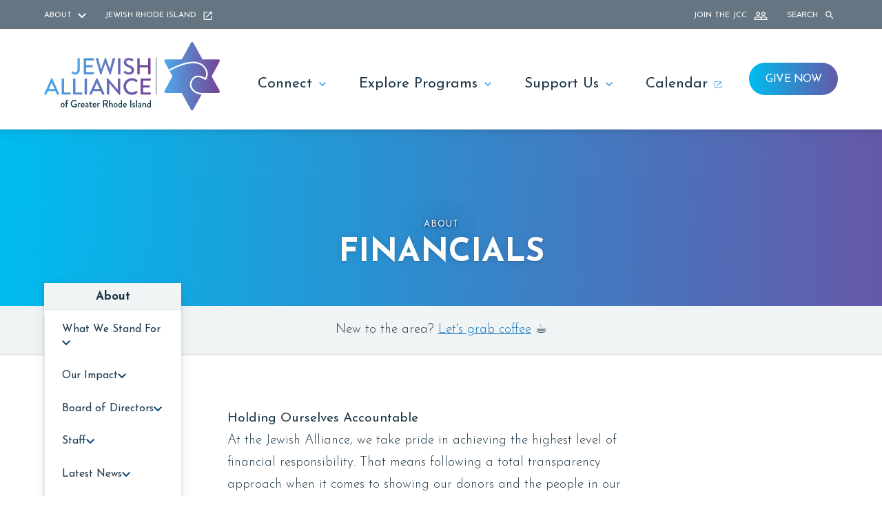

--- FILE ---
content_type: text/html; charset=UTF-8
request_url: https://www.jewishallianceri.org/about/financials
body_size: 90808
content:
    <!doctype html>
<html lang="en">
<head>
  <meta charset="utf-8">
  
  <meta http-equiv="x-ua-compatible" content="ie=edge">
  <meta name="viewport" content="width=device-width, initial-scale=1">

  <link rel="apple-touch-icon" sizes="180x180" href="/favicon/apple-touch-icon.png">
<link rel="icon" type="image/png" sizes="32x32" href="/favicon/favicon-32x32.png">
<link rel="icon" type="image/png" sizes="16x16" href="/favicon/favicon-16x16.png">
<link rel="manifest" href="/favicon/site.webmanifest">

  <link rel="preconnect" href="https://fonts.googleapis.com">
  <link rel="preconnect" href="https://fonts.gstatic.com" crossorigin>
  <link href="https://fonts.googleapis.com/css2?family=Josefin+Sans:ital,wght@0,100;0,300;0,400;0,700;1,400&display=swap" rel="stylesheet">

  <link rel="stylesheet" href="/stylesheets/screen.css?v=04.09.2025">


        <!-- Crazy Egg heatmap and clickmap tracking -->
<script type="text/javascript" src="//script.crazyegg.com/pages/scripts/0013/8023.js" async="async" ></script>
  <title>Financials | Jewish Alliance of Greater Rhode Island</title>
<script>window.dataLayer = window.dataLayer || [];
function gtag(){dataLayer.push(arguments)};
gtag('js', new Date());
gtag('config', 'G-GZ9HDP00H0', {'send_page_view': true,'anonymize_ip': false,'link_attribution': true,'allow_display_features': true});
</script>
<script>dataLayer = [];
(function(w,d,s,l,i){w[l]=w[l]||[];w[l].push({'gtm.start':
new Date().getTime(),event:'gtm.js'});var f=d.getElementsByTagName(s)[0],
j=d.createElement(s),dl=l!='dataLayer'?'&l='+l:'';j.async=true;j.src=
'https://www.googletagmanager.com/gtm.js?id='+i+dl;f.parentNode.insertBefore(j,f);
})(window,document,'script','dataLayer','GTM-MPR8V8XM');
</script>
<script>!function(f,b,e,v,n,t,s){if(f.fbq)return;n=f.fbq=function(){n.callMethod?
n.callMethod.apply(n,arguments):n.queue.push(arguments)};if(!f._fbq)f._fbq=n;
n.push=n;n.loaded=!0;n.version='2.0';n.queue=[];t=b.createElement(e);t.async=!0;
t.src=v;s=b.getElementsByTagName(e)[0];s.parentNode.insertBefore(t,s)}(window,
document,'script','https://connect.facebook.net/en_US/fbevents.js');
fbq('init', '1751361831615406');
fbq('track', 'PageView');
</script><meta name="generator" content="SEOmatic">
<meta name="keywords" content="Jewish Alliance Rhode Island">
<meta name="description" content="Jewish Alliance of Greater Rhode Island serves the entire Greater Rhode Island community, come see what the Alliance has to offer you and your family.">
<meta name="referrer" content="no-referrer-when-downgrade">
<meta name="robots" content="all">
<meta content="131562970230048" property="fb:profile_id">
<meta content="en_US" property="og:locale">
<meta content="Jewish Alliance of Greater Rhode Island" property="og:site_name">
<meta content="website" property="og:type">
<meta content="https://www.jewishallianceri.org/about/financials" property="og:url">
<meta content="Financials" property="og:title">
<meta content="Jewish Alliance of Greater Rhode Island serves the entire Greater Rhode Island community, come see what the Alliance has to offer you and your family." property="og:description">
<meta content="https://stdidjewishalliancerprod.blob.core.windows.net/jewishallianceri/images/logos/_1200x630_crop_center-center_82_none/Jewish_Alliance_of_Greater_Rhode_Island_OmniGraphCard.png?mtime=1674831430" property="og:image">
<meta content="1200" property="og:image:width">
<meta content="630" property="og:image:height">
<meta content="Jewish Alliance of Greater Rhode Island logo" property="og:image:alt">
<meta content="https://www.instagram.com/jewishallianceri/?hl=en" property="og:see_also">
<meta content="https://www.facebook.com/pages/Jewish-Alliance-of-Greater-Rhode-Island/131562970230048" property="og:see_also">
<meta content="https://twitter.com/jewish_alliance" property="og:see_also">
<meta name="twitter:card" content="summary_large_image">
<meta name="twitter:site" content="@jewish_alliance">
<meta name="twitter:creator" content="@jewish_alliance">
<meta name="twitter:title" content="Financials">
<meta name="twitter:description" content="Jewish Alliance of Greater Rhode Island serves the entire Greater Rhode Island community, come see what the Alliance has to offer you and your family.">
<meta name="twitter:image" content="https://stdidjewishalliancerprod.blob.core.windows.net/jewishallianceri/images/logos/_800x418_crop_center-center_82_none/Jewish_Alliance_of_Greater_Rhode_Island_OmniGraphCard.png?mtime=1674831430">
<meta name="twitter:image:width" content="800">
<meta name="twitter:image:height" content="418">
<meta name="twitter:image:alt" content="Jewish Alliance of Greater Rhode Island logo">
<link href="https://www.jewishallianceri.org/about/financials" rel="canonical">
<link href="https://www.jewishallianceri.org/" rel="home"></head>
<body><script async src="https://www.googletagmanager.com/gtag/js?id=G-GZ9HDP00H0"></script>

<noscript><iframe src="https://www.googletagmanager.com/ns.html?id=GTM-MPR8V8XM"
height="0" width="0" style="display:none;visibility:hidden"></iframe></noscript>

<noscript><img height="1" width="1" style="display:none"
src="https://www.facebook.com/tr?id=1751361831615406&ev=PageView&noscript=1" /></noscript>


  
  
<nav id="fullScreenMenu" class="fullScreenMenu" data-modal data-modal-manual-close hidden>
  <h1 class="visuallyhidden">Site Navigation</h1>
  <div class="menuContainer fadeup" data-modal-document>
    <div class="mobile-header">
      <div class="logo">
        <a href="/"><img src="/images/logo.svg" alt="Jewish Alliance of Greater Rhode Island"></a>
      </div>
      <button class="close-menu" data-modal-close-btn>
        <img src="/images/icon-close-white.svg" alt="" /><span class="visuallyhidden">Close menu</span>
      </button>
    </div>
        <div class="mobile-menu">
      
<ul class="root-group">
  


    <li class="expandable">
    <a href="https://www.jewishallianceri.org/connect" class="  dropdown">Connect<span></span></a>

          <ul class="dropdown-menu level1">
        

  
  <li class="expandable">
          <a href="https://www.jewishallianceri.org/connect/things-to-do">Things To Do<span><svg width="12" height="8" viewBox="0 0 12 8" fill="none" xmlns="http://www.w3.org/2000/svg">
<path d="M10.59 0L6 4.58L1.41 0L0 1.41L6 7.41L12 1.41L10.59 0Z" fill="#003F72"/>
</svg>
</span></a>
                  <ul class="dropdown-menu level2 child-nav">
          

  
  <li class="">
          <a href="https://www.jewishallianceri.org/connect/things-to-do/upcoming-events">Upcoming Events<span><svg width="12" height="8" viewBox="0 0 12 8" fill="none" xmlns="http://www.w3.org/2000/svg">
<path d="M10.59 0L6 4.58L1.41 0L0 1.41L6 7.41L12 1.41L10.59 0Z" fill="#003F72"/>
</svg>
</span></a>
            
  </li>
  
  <li class="">
          <a href="https://www.jewishallianceri.org/connect/things-to-do/jewish-culture-fest">Jewish Culture Fest<span><svg width="12" height="8" viewBox="0 0 12 8" fill="none" xmlns="http://www.w3.org/2000/svg">
<path d="M10.59 0L6 4.58L1.41 0L0 1.41L6 7.41L12 1.41L10.59 0Z" fill="#003F72"/>
</svg>
</span></a>
            
  </li>
  
  <li class="">
          <a href="https://www.jewishallianceri.org/connect/things-to-do/golf">Richard Bornstein Memorial Dwares JCC Golf Classic<span><svg width="12" height="8" viewBox="0 0 12 8" fill="none" xmlns="http://www.w3.org/2000/svg">
<path d="M10.59 0L6 4.58L1.41 0L0 1.41L6 7.41L12 1.41L10.59 0Z" fill="#003F72"/>
</svg>
</span></a>
            
  </li>
  
  <li class="">
          <a href="https://www.jewishallianceri.org/connect/things-to-do/adult-classes">Adult Classes<span><svg width="12" height="8" viewBox="0 0 12 8" fill="none" xmlns="http://www.w3.org/2000/svg">
<path d="M10.59 0L6 4.58L1.41 0L0 1.41L6 7.41L12 1.41L10.59 0Z" fill="#003F72"/>
</svg>
</span></a>
            
  </li>
  
  <li class="">
          <a href="https://www.jewishallianceri.org/connect/things-to-do/arts-culture">Arts &amp; Culture<span><svg width="12" height="8" viewBox="0 0 12 8" fill="none" xmlns="http://www.w3.org/2000/svg">
<path d="M10.59 0L6 4.58L1.41 0L0 1.41L6 7.41L12 1.41L10.59 0Z" fill="#003F72"/>
</svg>
</span></a>
            
  </li>
  
  <li class="">
          <a href="https://www.jewishallianceri.org/connect/things-to-do/advocate-for-change">Advocate for Change<span><svg width="12" height="8" viewBox="0 0 12 8" fill="none" xmlns="http://www.w3.org/2000/svg">
<path d="M10.59 0L6 4.58L1.41 0L0 1.41L6 7.41L12 1.41L10.59 0Z" fill="#003F72"/>
</svg>
</span></a>
            
  </li>
  
  <li class="">
          <a href="https://www.jewishallianceri.org/connect/things-to-do/jcss-senior-café">JCS Senior Café<span><svg width="12" height="8" viewBox="0 0 12 8" fill="none" xmlns="http://www.w3.org/2000/svg">
<path d="M10.59 0L6 4.58L1.41 0L0 1.41L6 7.41L12 1.41L10.59 0Z" fill="#003F72"/>
</svg>
</span></a>
            
  </li>
  
  <li class="">
          <a href="https://www.jewishallianceri.org/connect/things-to-do/lets-grab-coffee">Let&#039;s Grab Coffee<span><svg width="12" height="8" viewBox="0 0 12 8" fill="none" xmlns="http://www.w3.org/2000/svg">
<path d="M10.59 0L6 4.58L1.41 0L0 1.41L6 7.41L12 1.41L10.59 0Z" fill="#003F72"/>
</svg>
</span></a>
            
  </li>
  
  <li class="">
          <a href="https://www.jewishallianceri.org/connect/things-to-do/volunteer">Volunteer<span><svg width="12" height="8" viewBox="0 0 12 8" fill="none" xmlns="http://www.w3.org/2000/svg">
<path d="M10.59 0L6 4.58L1.41 0L0 1.41L6 7.41L12 1.41L10.59 0Z" fill="#003F72"/>
</svg>
</span></a>
            
  </li>


        </ul>
        
  </li>
  
  <li class="expandable">
          <a href="https://www.jewishallianceri.org/connect/education-resources">Education &amp; Resources<span><svg width="12" height="8" viewBox="0 0 12 8" fill="none" xmlns="http://www.w3.org/2000/svg">
<path d="M10.59 0L6 4.58L1.41 0L0 1.41L6 7.41L12 1.41L10.59 0Z" fill="#003F72"/>
</svg>
</span></a>
                  <ul class="dropdown-menu level2 child-nav">
          

  
  <li class="">
          <a href="https://www.jewishallianceri.org/connect/education-resources/careers">Careers<span><svg width="12" height="8" viewBox="0 0 12 8" fill="none" xmlns="http://www.w3.org/2000/svg">
<path d="M10.59 0L6 4.58L1.41 0L0 1.41L6 7.41L12 1.41L10.59 0Z" fill="#003F72"/>
</svg>
</span></a>
            
  </li>
  
  <li class="expandable">
          <a href="https://www.jewishallianceri.org/connect/education-resources/jewish-learning-materials">Jewish Learning Materials<span><svg width="12" height="8" viewBox="0 0 12 8" fill="none" xmlns="http://www.w3.org/2000/svg">
<path d="M10.59 0L6 4.58L1.41 0L0 1.41L6 7.41L12 1.41L10.59 0Z" fill="#003F72"/>
</svg>
</span></a>
                  <ul class="dropdown-menu level3 child-nav">
          

  
  <li class="">
          <a href="https://www.jewishallianceri.org/connect/education-resources/jewish-learning-materials/how-to-light-the-menorah">How to Light the Menorah<span><svg width="12" height="8" viewBox="0 0 12 8" fill="none" xmlns="http://www.w3.org/2000/svg">
<path d="M10.59 0L6 4.58L1.41 0L0 1.41L6 7.41L12 1.41L10.59 0Z" fill="#003F72"/>
</svg>
</span></a>
            
  </li>


        </ul>
        
  </li>
  
  <li class="expandable">
          <a href="https://www.jewishallianceri.org/connect/education-resources/israel-desk">Israel Desk<span><svg width="12" height="8" viewBox="0 0 12 8" fill="none" xmlns="http://www.w3.org/2000/svg">
<path d="M10.59 0L6 4.58L1.41 0L0 1.41L6 7.41L12 1.41L10.59 0Z" fill="#003F72"/>
</svg>
</span></a>
                  <ul class="dropdown-menu level3 child-nav">
          

  
  <li class="">
          <a href="https://www.jewishallianceri.org/connect/education-resources/israel-desk/israeli-emissary">Israeli Emissary<span><svg width="12" height="8" viewBox="0 0 12 8" fill="none" xmlns="http://www.w3.org/2000/svg">
<path d="M10.59 0L6 4.58L1.41 0L0 1.41L6 7.41L12 1.41L10.59 0Z" fill="#003F72"/>
</svg>
</span></a>
            
  </li>
  
  <li class="">
          <a href="https://www.jewishallianceri.org/connect/education-resources/israel-desk/gift-of-israel">Gift of Israel<span><svg width="12" height="8" viewBox="0 0 12 8" fill="none" xmlns="http://www.w3.org/2000/svg">
<path d="M10.59 0L6 4.58L1.41 0L0 1.41L6 7.41L12 1.41L10.59 0Z" fill="#003F72"/>
</svg>
</span></a>
            
  </li>
  
  <li class="">
          <a href="https://www.jewishallianceri.org/connect/education-resources/israel-desk/march-of-the-living">March of the Living<span><svg width="12" height="8" viewBox="0 0 12 8" fill="none" xmlns="http://www.w3.org/2000/svg">
<path d="M10.59 0L6 4.58L1.41 0L0 1.41L6 7.41L12 1.41L10.59 0Z" fill="#003F72"/>
</svg>
</span></a>
            
  </li>


        </ul>
        
  </li>
  
  <li class="">
          <a href="https://www.jewishallianceri.org/connect/education-resources/one-happy-camper">One Happy Camper<span><svg width="12" height="8" viewBox="0 0 12 8" fill="none" xmlns="http://www.w3.org/2000/svg">
<path d="M10.59 0L6 4.58L1.41 0L0 1.41L6 7.41L12 1.41L10.59 0Z" fill="#003F72"/>
</svg>
</span></a>
            
  </li>
  
  <li class="">
          <a href="https://www.jewishallianceri.org/connect/education-resources/jewish-rhody-media">Jewish Rhody Media<span><svg width="12" height="8" viewBox="0 0 12 8" fill="none" xmlns="http://www.w3.org/2000/svg">
<path d="M10.59 0L6 4.58L1.41 0L0 1.41L6 7.41L12 1.41L10.59 0Z" fill="#003F72"/>
</svg>
</span></a>
            
  </li>
  
  <li class="">
          <a href="https://www.jewishallianceri.org/connect/education-resources/synagogues">Area Synagogues<span><svg width="12" height="8" viewBox="0 0 12 8" fill="none" xmlns="http://www.w3.org/2000/svg">
<path d="M10.59 0L6 4.58L1.41 0L0 1.41L6 7.41L12 1.41L10.59 0Z" fill="#003F72"/>
</svg>
</span></a>
            
  </li>
  
  <li class="">
          <a href="https://www.jewishallianceri.org/connect/education-resources/get-help">Get Help<span><svg width="12" height="8" viewBox="0 0 12 8" fill="none" xmlns="http://www.w3.org/2000/svg">
<path d="M10.59 0L6 4.58L1.41 0L0 1.41L6 7.41L12 1.41L10.59 0Z" fill="#003F72"/>
</svg>
</span></a>
            
  </li>
  
  <li class="">
          <a href="https://www.jewishallianceri.org/connect/education-resources/antisemitic-activity-tracker">Antisemitic Activity Tracker<span><svg width="12" height="8" viewBox="0 0 12 8" fill="none" xmlns="http://www.w3.org/2000/svg">
<path d="M10.59 0L6 4.58L1.41 0L0 1.41L6 7.41L12 1.41L10.59 0Z" fill="#003F72"/>
</svg>
</span></a>
            
  </li>


        </ul>
        
  </li>


      </ul>
      </li>
    <li class="expandable">
    <a href="https://www.jewishallianceri.org/explore-programs" class="  dropdown">Explore Programs<span></span></a>

          <ul class="dropdown-menu level1">
        

  
  <li class="expandable">
          <a href="https://www.jewishallianceri.org/explore-programs/sports-fitness">Sports &amp; Fitness<span><svg width="12" height="8" viewBox="0 0 12 8" fill="none" xmlns="http://www.w3.org/2000/svg">
<path d="M10.59 0L6 4.58L1.41 0L0 1.41L6 7.41L12 1.41L10.59 0Z" fill="#003F72"/>
</svg>
</span></a>
                  <ul class="dropdown-menu level2 child-nav">
          

  
  <li class="">
          <a href="https://www.jewishallianceri.org/explore-programs/sports-fitness/fitness-center-overview">Fitness Center Overview<span><svg width="12" height="8" viewBox="0 0 12 8" fill="none" xmlns="http://www.w3.org/2000/svg">
<path d="M10.59 0L6 4.58L1.41 0L0 1.41L6 7.41L12 1.41L10.59 0Z" fill="#003F72"/>
</svg>
</span></a>
            
  </li>
  
  <li class="">
          <a href="https://www.jewishallianceri.org/explore-programs/sports-fitness/personal-training">Personal Training<span><svg width="12" height="8" viewBox="0 0 12 8" fill="none" xmlns="http://www.w3.org/2000/svg">
<path d="M10.59 0L6 4.58L1.41 0L0 1.41L6 7.41L12 1.41L10.59 0Z" fill="#003F72"/>
</svg>
</span></a>
            
  </li>
  
  <li class="">
          <a href="https://www.jewishallianceri.org/explore-programs/sports-fitness/sports">Sports<span><svg width="12" height="8" viewBox="0 0 12 8" fill="none" xmlns="http://www.w3.org/2000/svg">
<path d="M10.59 0L6 4.58L1.41 0L0 1.41L6 7.41L12 1.41L10.59 0Z" fill="#003F72"/>
</svg>
</span></a>
            
  </li>
  
  <li class="">
          <a href="https://www.jewishallianceri.org/explore-programs/sports-fitness/pickleball">Pickleball<span><svg width="12" height="8" viewBox="0 0 12 8" fill="none" xmlns="http://www.w3.org/2000/svg">
<path d="M10.59 0L6 4.58L1.41 0L0 1.41L6 7.41L12 1.41L10.59 0Z" fill="#003F72"/>
</svg>
</span></a>
            
  </li>
  
  <li class="">
          <a href="https://www.jewishallianceri.org/explore-programs/sports-fitness/gym-exercise">Group Exercise Schedule<span><svg width="12" height="8" viewBox="0 0 12 8" fill="none" xmlns="http://www.w3.org/2000/svg">
<path d="M10.59 0L6 4.58L1.41 0L0 1.41L6 7.41L12 1.41L10.59 0Z" fill="#003F72"/>
</svg>
</span></a>
            
  </li>
  
  <li class="">
          <a href="https://www.jewishallianceri.org/explore-programs/sports-fitness/swimming">Pool Schedule<span><svg width="12" height="8" viewBox="0 0 12 8" fill="none" xmlns="http://www.w3.org/2000/svg">
<path d="M10.59 0L6 4.58L1.41 0L0 1.41L6 7.41L12 1.41L10.59 0Z" fill="#003F72"/>
</svg>
</span></a>
            
  </li>
  
  <li class="">
          <a href="https://www.jewishallianceri.org/explore-programs/sports-fitness/gym-schedule">Gymnasium Schedule<span><svg width="12" height="8" viewBox="0 0 12 8" fill="none" xmlns="http://www.w3.org/2000/svg">
<path d="M10.59 0L6 4.58L1.41 0L0 1.41L6 7.41L12 1.41L10.59 0Z" fill="#003F72"/>
</svg>
</span></a>
            
  </li>


        </ul>
        
  </li>
  
  <li class="expandable">
          <a href="https://www.jewishallianceri.org/explore-programs/for-children">For Children<span><svg width="12" height="8" viewBox="0 0 12 8" fill="none" xmlns="http://www.w3.org/2000/svg">
<path d="M10.59 0L6 4.58L1.41 0L0 1.41L6 7.41L12 1.41L10.59 0Z" fill="#003F72"/>
</svg>
</span></a>
                  <ul class="dropdown-menu level2 child-nav">
          

  
  <li class="">
          <a href="https://www.jewishallianceri.org/explore-programs/for-children/early-childhood-center">Early Childhood Center<span><svg width="12" height="8" viewBox="0 0 12 8" fill="none" xmlns="http://www.w3.org/2000/svg">
<path d="M10.59 0L6 4.58L1.41 0L0 1.41L6 7.41L12 1.41L10.59 0Z" fill="#003F72"/>
</svg>
</span></a>
            
  </li>
  
  <li class="expandable">
          <a href="https://www.jewishallianceri.org/explore-programs/for-children/summer-j-camp">Summer J-Camp<span><svg width="12" height="8" viewBox="0 0 12 8" fill="none" xmlns="http://www.w3.org/2000/svg">
<path d="M10.59 0L6 4.58L1.41 0L0 1.41L6 7.41L12 1.41L10.59 0Z" fill="#003F72"/>
</svg>
</span></a>
                  <ul class="dropdown-menu level3 child-nav">
          

  
  <li class="">
          <a href="https://www.jewishallianceri.org/explore-programs/for-children/summer-j-camp/counselors-in-training-cits">Counselors in Training (CITs)<span><svg width="12" height="8" viewBox="0 0 12 8" fill="none" xmlns="http://www.w3.org/2000/svg">
<path d="M10.59 0L6 4.58L1.41 0L0 1.41L6 7.41L12 1.41L10.59 0Z" fill="#003F72"/>
</svg>
</span></a>
            
  </li>


        </ul>
        
  </li>
  
  <li class="">
          <a href="https://www.jewishallianceri.org/explore-programs/for-children/classest-p">Enrichment Classes: Toddlers &amp; Preschoolers<span><svg width="12" height="8" viewBox="0 0 12 8" fill="none" xmlns="http://www.w3.org/2000/svg">
<path d="M10.59 0L6 4.58L1.41 0L0 1.41L6 7.41L12 1.41L10.59 0Z" fill="#003F72"/>
</svg>
</span></a>
            
  </li>
  
  <li class="">
          <a href="https://www.jewishallianceri.org/explore-programs/for-children/after-school-program">J-Space After School Program<span><svg width="12" height="8" viewBox="0 0 12 8" fill="none" xmlns="http://www.w3.org/2000/svg">
<path d="M10.59 0L6 4.58L1.41 0L0 1.41L6 7.41L12 1.41L10.59 0Z" fill="#003F72"/>
</svg>
</span></a>
            
  </li>
  
  <li class="">
          <a href="https://www.jewishallianceri.org/explore-programs/for-children/pj-library">PJ Library<span><svg width="12" height="8" viewBox="0 0 12 8" fill="none" xmlns="http://www.w3.org/2000/svg">
<path d="M10.59 0L6 4.58L1.41 0L0 1.41L6 7.41L12 1.41L10.59 0Z" fill="#003F72"/>
</svg>
</span></a>
            
  </li>
  
  <li class="">
          <a href="https://www.jewishallianceri.org/explore-programs/for-children/j-cation-camp">J-Cation Camp<span><svg width="12" height="8" viewBox="0 0 12 8" fill="none" xmlns="http://www.w3.org/2000/svg">
<path d="M10.59 0L6 4.58L1.41 0L0 1.41L6 7.41L12 1.41L10.59 0Z" fill="#003F72"/>
</svg>
</span></a>
            
  </li>
  
  <li class="">
          <a href="https://www.jewishallianceri.org/explore-programs/for-children/swim-lessons-2">Swim Lessons<span><svg width="12" height="8" viewBox="0 0 12 8" fill="none" xmlns="http://www.w3.org/2000/svg">
<path d="M10.59 0L6 4.58L1.41 0L0 1.41L6 7.41L12 1.41L10.59 0Z" fill="#003F72"/>
</svg>
</span></a>
            
  </li>
  
  <li class="">
          <a href="https://www.jewishallianceri.org/explore-programs/for-children/tigersharks-swim-team">TigerSharks Swim Team<span><svg width="12" height="8" viewBox="0 0 12 8" fill="none" xmlns="http://www.w3.org/2000/svg">
<path d="M10.59 0L6 4.58L1.41 0L0 1.41L6 7.41L12 1.41L10.59 0Z" fill="#003F72"/>
</svg>
</span></a>
            
  </li>
  
  <li class="">
          <a href="https://www.jewishallianceri.org/explore-programs/for-children/birthday-parties">Birthday Parties<span><svg width="12" height="8" viewBox="0 0 12 8" fill="none" xmlns="http://www.w3.org/2000/svg">
<path d="M10.59 0L6 4.58L1.41 0L0 1.41L6 7.41L12 1.41L10.59 0Z" fill="#003F72"/>
</svg>
</span></a>
            
  </li>


        </ul>
        
  </li>


      </ul>
      </li>
    <li class="expandable">
    <a href="https://www.jewishallianceri.org/support-us" class="  dropdown">Support Us<span></span></a>

          <ul class="dropdown-menu level1">
        

  
  <li class="expandable">
          <a href="https://www.jewishallianceri.org/support-us/featured">Featured<span><svg width="12" height="8" viewBox="0 0 12 8" fill="none" xmlns="http://www.w3.org/2000/svg">
<path d="M10.59 0L6 4.58L1.41 0L0 1.41L6 7.41L12 1.41L10.59 0Z" fill="#003F72"/>
</svg>
</span></a>
                  <ul class="dropdown-menu level2 child-nav">
          

  
  <li class="">
          <a href="https://www.jewishallianceri.org/support-us/featured/donate-now">Donate Now<span><svg width="12" height="8" viewBox="0 0 12 8" fill="none" xmlns="http://www.w3.org/2000/svg">
<path d="M10.59 0L6 4.58L1.41 0L0 1.41L6 7.41L12 1.41L10.59 0Z" fill="#003F72"/>
</svg>
</span></a>
            
  </li>
  
  <li class="">
          <a href="https://www.jewishallianceri.org/support-us/featured/annual-community-campaign">Community Campaign<span><svg width="12" height="8" viewBox="0 0 12 8" fill="none" xmlns="http://www.w3.org/2000/svg">
<path d="M10.59 0L6 4.58L1.41 0L0 1.41L6 7.41L12 1.41L10.59 0Z" fill="#003F72"/>
</svg>
</span></a>
            
  </li>
  
  <li class="">
          <a href="https://www.jewishallianceri.org/support-us/featured/israel-emergency-fund">Israel Emergency Fund<span><svg width="12" height="8" viewBox="0 0 12 8" fill="none" xmlns="http://www.w3.org/2000/svg">
<path d="M10.59 0L6 4.58L1.41 0L0 1.41L6 7.41L12 1.41L10.59 0Z" fill="#003F72"/>
</svg>
</span></a>
            
  </li>
  
  <li class="">
          <a href="https://www.jewishallianceri.org/support-us/featured/memorial-tribute-gift">Tribute &amp; Memorial Gifts<span><svg width="12" height="8" viewBox="0 0 12 8" fill="none" xmlns="http://www.w3.org/2000/svg">
<path d="M10.59 0L6 4.58L1.41 0L0 1.41L6 7.41L12 1.41L10.59 0Z" fill="#003F72"/>
</svg>
</span></a>
            
  </li>
  
  <li class="expandable">
          <a href="https://www.jewishallianceri.org/support-us/featured/womens-philanthropy">The Women’s Alliance<span><svg width="12" height="8" viewBox="0 0 12 8" fill="none" xmlns="http://www.w3.org/2000/svg">
<path d="M10.59 0L6 4.58L1.41 0L0 1.41L6 7.41L12 1.41L10.59 0Z" fill="#003F72"/>
</svg>
</span></a>
                  <ul class="dropdown-menu level3 child-nav">
          

  
  <li class="">
          <a href="https://www.jewishallianceri.org/support-us/featured/womens-philanthropy/lion-of-judah">Lion of Judah<span><svg width="12" height="8" viewBox="0 0 12 8" fill="none" xmlns="http://www.w3.org/2000/svg">
<path d="M10.59 0L6 4.58L1.41 0L0 1.41L6 7.41L12 1.41L10.59 0Z" fill="#003F72"/>
</svg>
</span></a>
            
  </li>


        </ul>
        
  </li>
  
  <li class="">
          <a href="https://www.jewishallianceri.org/support-us/featured/womens-alliance-endowment-fund">Women’s Alliance Endowment Fund<span><svg width="12" height="8" viewBox="0 0 12 8" fill="none" xmlns="http://www.w3.org/2000/svg">
<path d="M10.59 0L6 4.58L1.41 0L0 1.41L6 7.41L12 1.41L10.59 0Z" fill="#003F72"/>
</svg>
</span></a>
            
  </li>


        </ul>
        
  </li>
  
  <li class="expandable">
          <a href="https://www.jewishallianceri.org/support-us/giving-options">Giving Options<span><svg width="12" height="8" viewBox="0 0 12 8" fill="none" xmlns="http://www.w3.org/2000/svg">
<path d="M10.59 0L6 4.58L1.41 0L0 1.41L6 7.41L12 1.41L10.59 0Z" fill="#003F72"/>
</svg>
</span></a>
                  <ul class="dropdown-menu level2 child-nav">
          

  
  <li class="">
          <a href="https://www.jewishallianceri.org/support-us/giving-options/planning-giving">Planned Giving<span><svg width="12" height="8" viewBox="0 0 12 8" fill="none" xmlns="http://www.w3.org/2000/svg">
<path d="M10.59 0L6 4.58L1.41 0L0 1.41L6 7.41L12 1.41L10.59 0Z" fill="#003F72"/>
</svg>
</span></a>
            
  </li>
  
  <li class="">
          <a href="https://www.jewishallianceri.org/support-us/giving-options/donor-advised-funds">Donor Advised Funds<span><svg width="12" height="8" viewBox="0 0 12 8" fill="none" xmlns="http://www.w3.org/2000/svg">
<path d="M10.59 0L6 4.58L1.41 0L0 1.41L6 7.41L12 1.41L10.59 0Z" fill="#003F72"/>
</svg>
</span></a>
            
  </li>
  
  <li class="">
          <a href="https://www.jewishallianceri.org/support-us/giving-options/our-endowment">Our Endowment<span><svg width="12" height="8" viewBox="0 0 12 8" fill="none" xmlns="http://www.w3.org/2000/svg">
<path d="M10.59 0L6 4.58L1.41 0L0 1.41L6 7.41L12 1.41L10.59 0Z" fill="#003F72"/>
</svg>
</span></a>
            
  </li>
  
  <li class="">
          <a href="https://www.jewishallianceri.org/support-us/giving-options/matching-gifts">Matching Gifts<span><svg width="12" height="8" viewBox="0 0 12 8" fill="none" xmlns="http://www.w3.org/2000/svg">
<path d="M10.59 0L6 4.58L1.41 0L0 1.41L6 7.41L12 1.41L10.59 0Z" fill="#003F72"/>
</svg>
</span></a>
            
  </li>
  
  <li class="">
          <a href="https://www.jewishallianceri.org/support-us/giving-options/gifts-of-stock-or-mutual-funds">Gifts of Stock or Mutual Funds<span><svg width="12" height="8" viewBox="0 0 12 8" fill="none" xmlns="http://www.w3.org/2000/svg">
<path d="M10.59 0L6 4.58L1.41 0L0 1.41L6 7.41L12 1.41L10.59 0Z" fill="#003F72"/>
</svg>
</span></a>
            
  </li>
  
  <li class="">
          <a href="https://www.jewishallianceri.org/support-us/giving-options/corporate-sponsorship">Corporate Sponsorship<span><svg width="12" height="8" viewBox="0 0 12 8" fill="none" xmlns="http://www.w3.org/2000/svg">
<path d="M10.59 0L6 4.58L1.41 0L0 1.41L6 7.41L12 1.41L10.59 0Z" fill="#003F72"/>
</svg>
</span></a>
            
  </li>


        </ul>
        
  </li>


      </ul>
      </li>
    <li class="">
    <a href="https://www.jewishallianceri.org/calendar" class="  ">Calendar<span></span></a>

      </li>


  <li class="mobile-search"><a href="/search">Search</a></li>
</ul>
    </div>
    <div class="mobile-btns button">
      <ul>
                  <li><a href="/support-us/giving-options/donate-now">Give Now</a></li>
              </ul>
    </div>
  </div>
</nav>

<div id="searchOverlay" class="overlay" data-modal data-modal-manual-close hidden>
  <h1 class="visuallyhidden">Site Search</h1>
  <div class="overlayContent" data-modal-document>
    <form action="https://www.jewishallianceri.org/search/results">
      <fieldset class="header-search">
        <legend id="siteSearch" class="visuallyhidden">Site Search</legend>
        <input type="search" placeholder="What are you looking for?" name="q" aria-label="Enter search keywords">
        <button class="submitSearch" type="submit"><img src="/images/icon-search.svg" alt="" /><span class="visuallyhidden">Submit Search</span></button>
      </fieldset>
    </form>
  </div>
  <button class="closebtn" data-modal-close-btn>
    <img src="/images/icon-close.svg" alt="" /><span class="visuallyhidden">Close search window</span>
  </button>
</div>


<header id="header" class="mast">
  <div id="skip-link">
    <a href="#main">Skip to content</a>
  </div>
  <div class="top-links">
    <div class="container">
      <div class="top-left">
        <a href="/about" class="tlinks-toggle">About <svg width="12" height="8" viewBox="0 0 12 8" fill="none" xmlns="http://www.w3.org/2000/svg">
<path d="M10.59 0L6 4.58L1.41 0L0 1.41L6 7.41L12 1.41L10.59 0Z" fill="#003F72"/>
</svg>
</a>

                                <div class="tlinks-links"><ul>
        

  
  <li class="expandable">
          <a href="https://www.jewishallianceri.org/about/what-we-stand-for">What We Stand For<span><svg width="12" height="8" viewBox="0 0 12 8" fill="none" xmlns="http://www.w3.org/2000/svg">
<path d="M10.59 0L6 4.58L1.41 0L0 1.41L6 7.41L12 1.41L10.59 0Z" fill="#003F72"/>
</svg>
</span></a>
                  <ul class="dropdown-menu level2 child-nav">
          

  
  <li class="">
          <a href="https://www.jewishallianceri.org/about/what-we-stand-for/mission-values">Mission &amp; Values<span><svg width="12" height="8" viewBox="0 0 12 8" fill="none" xmlns="http://www.w3.org/2000/svg">
<path d="M10.59 0L6 4.58L1.41 0L0 1.41L6 7.41L12 1.41L10.59 0Z" fill="#003F72"/>
</svg>
</span></a>
            
  </li>
  
  <li class="">
          <a href="https://www.jewishallianceri.org/about/what-we-stand-for/history">History<span><svg width="12" height="8" viewBox="0 0 12 8" fill="none" xmlns="http://www.w3.org/2000/svg">
<path d="M10.59 0L6 4.58L1.41 0L0 1.41L6 7.41L12 1.41L10.59 0Z" fill="#003F72"/>
</svg>
</span></a>
            
  </li>
  
  <li class=" extended">
          <a href="https://www.jewishallianceri.org/about/what-we-stand-for/financials">Financials<span><svg width="12" height="8" viewBox="0 0 12 8" fill="none" xmlns="http://www.w3.org/2000/svg">
<path d="M10.59 0L6 4.58L1.41 0L0 1.41L6 7.41L12 1.41L10.59 0Z" fill="#003F72"/>
</svg>
</span></a>
            
  </li>


        </ul>
        
  </li>
  
  <li class="expandable">
          <a href="https://www.jewishallianceri.org/about/our-impact">Our Impact<span><svg width="12" height="8" viewBox="0 0 12 8" fill="none" xmlns="http://www.w3.org/2000/svg">
<path d="M10.59 0L6 4.58L1.41 0L0 1.41L6 7.41L12 1.41L10.59 0Z" fill="#003F72"/>
</svg>
</span></a>
                  <ul class="dropdown-menu level2 child-nav">
          

  
  <li class="">
          <a href="https://www.jewishallianceri.org/about/our-impact/annual-community-campaign">Community Campaign<span><svg width="12" height="8" viewBox="0 0 12 8" fill="none" xmlns="http://www.w3.org/2000/svg">
<path d="M10.59 0L6 4.58L1.41 0L0 1.41L6 7.41L12 1.41L10.59 0Z" fill="#003F72"/>
</svg>
</span></a>
            
  </li>
  
  <li class="">
          <a href="https://www.jewishallianceri.org/about/our-impact/where-your-money-goes">Where Your Money Goes<span><svg width="12" height="8" viewBox="0 0 12 8" fill="none" xmlns="http://www.w3.org/2000/svg">
<path d="M10.59 0L6 4.58L1.41 0L0 1.41L6 7.41L12 1.41L10.59 0Z" fill="#003F72"/>
</svg>
</span></a>
            
  </li>
  
  <li class="">
          <a href="https://www.jewishallianceri.org/about/our-impact/strat-plan">Here for Good: 3-Year Strategic Plan<span><svg width="12" height="8" viewBox="0 0 12 8" fill="none" xmlns="http://www.w3.org/2000/svg">
<path d="M10.59 0L6 4.58L1.41 0L0 1.41L6 7.41L12 1.41L10.59 0Z" fill="#003F72"/>
</svg>
</span></a>
            
  </li>
  
  <li class="expandable">
          <a href="https://www.jewishallianceri.org/about/our-impact/annual-donor-reports">Annual Donor Report<span><svg width="12" height="8" viewBox="0 0 12 8" fill="none" xmlns="http://www.w3.org/2000/svg">
<path d="M10.59 0L6 4.58L1.41 0L0 1.41L6 7.41L12 1.41L10.59 0Z" fill="#003F72"/>
</svg>
</span></a>
                  <ul class="dropdown-menu level3 child-nav">
          

  
  <li class="">
          <a href="https://www.jewishallianceri.org/about/our-impact/annual-donor-reports/2025-annual-community-campaign-donors">2025 Community Campaign Donors<span><svg width="12" height="8" viewBox="0 0 12 8" fill="none" xmlns="http://www.w3.org/2000/svg">
<path d="M10.59 0L6 4.58L1.41 0L0 1.41L6 7.41L12 1.41L10.59 0Z" fill="#003F72"/>
</svg>
</span></a>
            
  </li>
  
  <li class="">
          <a href="https://www.jewishallianceri.org/about/our-impact/annual-donor-reports/2025-womens-alliance-donors">2025 Women’s Alliance Donors<span><svg width="12" height="8" viewBox="0 0 12 8" fill="none" xmlns="http://www.w3.org/2000/svg">
<path d="M10.59 0L6 4.58L1.41 0L0 1.41L6 7.41L12 1.41L10.59 0Z" fill="#003F72"/>
</svg>
</span></a>
            
  </li>
  
  <li class="">
          <a href="https://www.jewishallianceri.org/about/our-impact/annual-donor-reports/2025-donor-report-special-campaigns">2025 Donor Report: Special Campaigns<span><svg width="12" height="8" viewBox="0 0 12 8" fill="none" xmlns="http://www.w3.org/2000/svg">
<path d="M10.59 0L6 4.58L1.41 0L0 1.41L6 7.41L12 1.41L10.59 0Z" fill="#003F72"/>
</svg>
</span></a>
            
  </li>
  
  <li class="">
          <a href="https://www.jewishallianceri.org/about/our-impact/annual-donor-reports/2025-corporate-and-event-sponsors">2025 Corporate and Event Sponsors<span><svg width="12" height="8" viewBox="0 0 12 8" fill="none" xmlns="http://www.w3.org/2000/svg">
<path d="M10.59 0L6 4.58L1.41 0L0 1.41L6 7.41L12 1.41L10.59 0Z" fill="#003F72"/>
</svg>
</span></a>
            
  </li>
  
  <li class="">
          <a href="https://www.jewishallianceri.org/about/our-impact/annual-donor-reports/2025-jewish-rhode-island-patron-campaign">2025 Jewish Rhode Island Patron Campaign<span><svg width="12" height="8" viewBox="0 0 12 8" fill="none" xmlns="http://www.w3.org/2000/svg">
<path d="M10.59 0L6 4.58L1.41 0L0 1.41L6 7.41L12 1.41L10.59 0Z" fill="#003F72"/>
</svg>
</span></a>
            
  </li>
  
  <li class="">
          <a href="https://www.jewishallianceri.org/about/our-impact/annual-donor-reports/2025-donor-report-2024-2025-volunteers">2025 Donor Report: 2024 – 2025 Volunteers<span><svg width="12" height="8" viewBox="0 0 12 8" fill="none" xmlns="http://www.w3.org/2000/svg">
<path d="M10.59 0L6 4.58L1.41 0L0 1.41L6 7.41L12 1.41L10.59 0Z" fill="#003F72"/>
</svg>
</span></a>
            
  </li>
  
  <li class="">
          <a href="https://www.jewishallianceri.org/about/our-impact/annual-donor-reports/2025-donor-report-dor-ldor-society">2025 Donor Report: Dor L’Dor Society<span><svg width="12" height="8" viewBox="0 0 12 8" fill="none" xmlns="http://www.w3.org/2000/svg">
<path d="M10.59 0L6 4.58L1.41 0L0 1.41L6 7.41L12 1.41L10.59 0Z" fill="#003F72"/>
</svg>
</span></a>
            
  </li>
  
  <li class="">
          <a href="https://www.jewishallianceri.org/about/our-impact/annual-donor-reports/2025-donor-report-lion-of-judah-endowments">2025 Donor Report: Lion of Judah Endowments<span><svg width="12" height="8" viewBox="0 0 12 8" fill="none" xmlns="http://www.w3.org/2000/svg">
<path d="M10.59 0L6 4.58L1.41 0L0 1.41L6 7.41L12 1.41L10.59 0Z" fill="#003F72"/>
</svg>
</span></a>
            
  </li>
  
  <li class="">
          <a href="https://www.jewishallianceri.org/about/our-impact/annual-donor-reports/2025-donor-report-womens-alliance-endowment-fund">2025 Donor Report: Women’s Alliance Endowment Fund<span><svg width="12" height="8" viewBox="0 0 12 8" fill="none" xmlns="http://www.w3.org/2000/svg">
<path d="M10.59 0L6 4.58L1.41 0L0 1.41L6 7.41L12 1.41L10.59 0Z" fill="#003F72"/>
</svg>
</span></a>
            
  </li>
  
  <li class="">
          <a href="https://www.jewishallianceri.org/about/our-impact/annual-donor-reports/2025-donor-report-new-gifts-to-endowment-funds">2025 Donor Report: New Gifts to Endowment Funds<span><svg width="12" height="8" viewBox="0 0 12 8" fill="none" xmlns="http://www.w3.org/2000/svg">
<path d="M10.59 0L6 4.58L1.41 0L0 1.41L6 7.41L12 1.41L10.59 0Z" fill="#003F72"/>
</svg>
</span></a>
            
  </li>
  
  <li class="">
          <a href="https://www.jewishallianceri.org/about/our-impact/annual-donor-reports/2025-donor-report-unrestricted-endowment-funds">2025 Donor Report: Unrestricted Endowment Funds<span><svg width="12" height="8" viewBox="0 0 12 8" fill="none" xmlns="http://www.w3.org/2000/svg">
<path d="M10.59 0L6 4.58L1.41 0L0 1.41L6 7.41L12 1.41L10.59 0Z" fill="#003F72"/>
</svg>
</span></a>
            
  </li>
  
  <li class="">
          <a href="https://www.jewishallianceri.org/about/our-impact/annual-donor-reports/2025-donor-report-restricted-endowment-funds">2025 Donor Report: Restricted Endowment Funds<span><svg width="12" height="8" viewBox="0 0 12 8" fill="none" xmlns="http://www.w3.org/2000/svg">
<path d="M10.59 0L6 4.58L1.41 0L0 1.41L6 7.41L12 1.41L10.59 0Z" fill="#003F72"/>
</svg>
</span></a>
            
  </li>
  
  <li class="">
          <a href="https://www.jewishallianceri.org/about/our-impact/annual-donor-reports/2025-donor-report-donor-advised-funds">2025 Donor Report: Donor Advised Funds<span><svg width="12" height="8" viewBox="0 0 12 8" fill="none" xmlns="http://www.w3.org/2000/svg">
<path d="M10.59 0L6 4.58L1.41 0L0 1.41L6 7.41L12 1.41L10.59 0Z" fill="#003F72"/>
</svg>
</span></a>
            
  </li>
  
  <li class="">
          <a href="https://www.jewishallianceri.org/about/our-impact/annual-donor-reports/2025-donor-report-supporting-foundations-and-managed-funds">2025 Donor Report: Supporting Foundations and Managed Funds<span><svg width="12" height="8" viewBox="0 0 12 8" fill="none" xmlns="http://www.w3.org/2000/svg">
<path d="M10.59 0L6 4.58L1.41 0L0 1.41L6 7.41L12 1.41L10.59 0Z" fill="#003F72"/>
</svg>
</span></a>
            
  </li>


        </ul>
        
  </li>
  
  <li class="">
          <a href="https://www.jewishallianceri.org/about/our-impact/microgrants">Microgrants<span><svg width="12" height="8" viewBox="0 0 12 8" fill="none" xmlns="http://www.w3.org/2000/svg">
<path d="M10.59 0L6 4.58L1.41 0L0 1.41L6 7.41L12 1.41L10.59 0Z" fill="#003F72"/>
</svg>
</span></a>
            
  </li>


        </ul>
        
  </li>
  
  <li class="">
          <a href="https://www.jewishallianceri.org/about/board-of-directors">Board of Directors<span><svg width="12" height="8" viewBox="0 0 12 8" fill="none" xmlns="http://www.w3.org/2000/svg">
<path d="M10.59 0L6 4.58L1.41 0L0 1.41L6 7.41L12 1.41L10.59 0Z" fill="#003F72"/>
</svg>
</span></a>
            
  </li>
  
  <li class="">
          <a href="https://www.jewishallianceri.org/about/staff">Staff<span><svg width="12" height="8" viewBox="0 0 12 8" fill="none" xmlns="http://www.w3.org/2000/svg">
<path d="M10.59 0L6 4.58L1.41 0L0 1.41L6 7.41L12 1.41L10.59 0Z" fill="#003F72"/>
</svg>
</span></a>
            
  </li>
  
  <li class="">
          <a href="https://www.jewishallianceri.org/about/news-publications">Latest News<span><svg width="12" height="8" viewBox="0 0 12 8" fill="none" xmlns="http://www.w3.org/2000/svg">
<path d="M10.59 0L6 4.58L1.41 0L0 1.41L6 7.41L12 1.41L10.59 0Z" fill="#003F72"/>
</svg>
</span></a>
            
  </li>
  
  <li class="">
          <a href="https://www.jewishallianceri.org/about/contact">Contact<span><svg width="12" height="8" viewBox="0 0 12 8" fill="none" xmlns="http://www.w3.org/2000/svg">
<path d="M10.59 0L6 4.58L1.41 0L0 1.41L6 7.41L12 1.41L10.59 0Z" fill="#003F72"/>
</svg>
</span></a>
            
  </li>
  
  <li class="">
          <a href="https://www.jewishallianceri.org/about/hours-of-operation">Hours of Operation<span><svg width="12" height="8" viewBox="0 0 12 8" fill="none" xmlns="http://www.w3.org/2000/svg">
<path d="M10.59 0L6 4.58L1.41 0L0 1.41L6 7.41L12 1.41L10.59 0Z" fill="#003F72"/>
</svg>
</span></a>
            
  </li>
  
  <li class=" extended">
          <a href="https://www.jewishallianceri.org/about/financials">Financials<span><svg width="12" height="8" viewBox="0 0 12 8" fill="none" xmlns="http://www.w3.org/2000/svg">
<path d="M10.59 0L6 4.58L1.41 0L0 1.41L6 7.41L12 1.41L10.59 0Z" fill="#003F72"/>
</svg>
</span></a>
            
  </li>


        </ul> </div>
              
        <a href="http://jewishrhody.org/" target="_blank">Jewish Rhode Island <svg width="15" height="15" viewBox="0 0 15 15" fill="none" xmlns="http://www.w3.org/2000/svg">
<path d="M13.3333 13.3333H1.66667V1.66667H7.5V0H1.66667C0.741667 0 0 0.75 0 1.66667V13.3333C0 14.25 0.741667 15 1.66667 15H13.3333C14.25 15 15 14.25 15 13.3333V7.5H13.3333V13.3333ZM9.16667 0V1.66667H12.1583L3.96667 9.85833L5.14167 11.0333L13.3333 2.84167V5.83333H15V0H9.16667Z" fill="#003B71"/>
</svg>
</a>
      </div>
      <div class="top-right">
                  <a href="/memberships">Join the JCC <svg width="22" height="14" viewBox="0 0 22 14" fill="none" xmlns="http://www.w3.org/2000/svg">
<path d="M15.5 8C14.3 8 12.43 8.34 11 9C9.57 8.33 7.7 8 6.5 8C4.33 8 0 9.08 0 11.25V14H22V11.25C22 9.08 17.67 8 15.5 8ZM11.5 12.5H1.5V11.25C1.5 10.71 4.06 9.5 6.5 9.5C8.94 9.5 11.5 10.71 11.5 11.25V12.5ZM20.5 12.5H13V11.25C13 10.79 12.8 10.39 12.48 10.03C13.36 9.73 14.44 9.5 15.5 9.5C17.94 9.5 20.5 10.71 20.5 11.25V12.5ZM6.5 7C8.43 7 10 5.43 10 3.5C10 1.57 8.43 0 6.5 0C4.57 0 3 1.57 3 3.5C3 5.43 4.57 7 6.5 7ZM6.5 1.5C7.6 1.5 8.5 2.4 8.5 3.5C8.5 4.6 7.6 5.5 6.5 5.5C5.4 5.5 4.5 4.6 4.5 3.5C4.5 2.4 5.4 1.5 6.5 1.5ZM15.5 7C17.43 7 19 5.43 19 3.5C19 1.57 17.43 0 15.5 0C13.57 0 12 1.57 12 3.5C12 5.43 13.57 7 15.5 7ZM15.5 1.5C16.6 1.5 17.5 2.4 17.5 3.5C17.5 4.6 16.6 5.5 15.5 5.5C14.4 5.5 13.5 4.6 13.5 3.5C13.5 2.4 14.4 1.5 15.5 1.5Z" fill="white"/>
</svg>
</a>
                <button class="searchBtn" data-modal-open="searchOverlay">
          Search
          <svg xmlns="http://www.w3.org/2000/svg" width="24" height="24" viewBox="0 0 24 24"><path class="search-icon" d="M15.5 14h-.79l-.28-.27C15.41 12.59 16 11.11 16 9.5 16 5.91 13.09 3 9.5 3S3 5.91 3 9.5 5.91 16 9.5 16c1.61 0 3.09-.59 4.23-1.57l.27.28v.79l5 4.99L20.49 19l-4.99-5zm-6 0C7.01 14 5 11.99 5 9.5S7.01 5 9.5 5 14 7.01 14 9.5 11.99 14 9.5 14z"/><path d="M0 0h24v24H0z" fill="none"/></svg>
        </button>
      </div>
    </div>
  </div>
  <div class="container light-nav">
    <div class="logo">
      <span class="main-logo">
        <a href="/"><img src="/images/logo.svg" alt="Jewish Alliance of Greater Rhode Island"></a>
      </span>
      <span class="fixed-logo">
        <a href="/"><img src="/images/logo.svg" alt="Jewish Alliance of Greater Rhode Island"></a>
      </span>
    </div>
    <button class="menu" data-modal-open="fullScreenMenu">
      <span class="strokes" aria-hidden="true">
        <span class="stroke"></span>
        <span class="stroke"></span>
        <span class="stroke"></span>
      </span>
      Menu
    </button>
    <div class="main-nav">
      <nav>
        
<ul class="root-group">
  


  
  <li class="nav-section expandable">
          <a href="#" class="nav-landing  dropdown">Connect<span><svg width="12" height="8" viewBox="0 0 12 8" fill="none" xmlns="http://www.w3.org/2000/svg">
<path d="M10.59 0L6 4.58L1.41 0L0 1.41L6 7.41L12 1.41L10.59 0Z" fill="#003F72"/>
</svg>
</span></a>
    
              <div class="dropdown-menu level1">
          <div class="container">
            <div class="dropdown-pages">
              <ul class="dropdown-links">
                

  
  <li class="expandable">
          <div class="nav-header">Things To Do</div>
                  <ul class="dropdown-menu level2 child-nav">
          

  
  <li class="">
          <a href="https://www.jewishallianceri.org/connect/things-to-do/upcoming-events">Upcoming Events<span><svg width="12" height="8" viewBox="0 0 12 8" fill="none" xmlns="http://www.w3.org/2000/svg">
<path d="M10.59 0L6 4.58L1.41 0L0 1.41L6 7.41L12 1.41L10.59 0Z" fill="#003F72"/>
</svg>
</span></a>
            
  </li>
  
  <li class="">
          <a href="https://www.jewishallianceri.org/connect/things-to-do/jewish-culture-fest">Jewish Culture Fest<span><svg width="12" height="8" viewBox="0 0 12 8" fill="none" xmlns="http://www.w3.org/2000/svg">
<path d="M10.59 0L6 4.58L1.41 0L0 1.41L6 7.41L12 1.41L10.59 0Z" fill="#003F72"/>
</svg>
</span></a>
            
  </li>
  
  <li class="">
          <a href="https://www.jewishallianceri.org/connect/things-to-do/golf">Richard Bornstein Memorial Dwares JCC Golf Classic<span><svg width="12" height="8" viewBox="0 0 12 8" fill="none" xmlns="http://www.w3.org/2000/svg">
<path d="M10.59 0L6 4.58L1.41 0L0 1.41L6 7.41L12 1.41L10.59 0Z" fill="#003F72"/>
</svg>
</span></a>
            
  </li>
  
  <li class="">
          <a href="https://www.jewishallianceri.org/connect/things-to-do/adult-classes">Adult Classes<span><svg width="12" height="8" viewBox="0 0 12 8" fill="none" xmlns="http://www.w3.org/2000/svg">
<path d="M10.59 0L6 4.58L1.41 0L0 1.41L6 7.41L12 1.41L10.59 0Z" fill="#003F72"/>
</svg>
</span></a>
            
  </li>
  
  <li class="">
          <a href="https://www.jewishallianceri.org/connect/things-to-do/arts-culture">Arts &amp; Culture<span><svg width="12" height="8" viewBox="0 0 12 8" fill="none" xmlns="http://www.w3.org/2000/svg">
<path d="M10.59 0L6 4.58L1.41 0L0 1.41L6 7.41L12 1.41L10.59 0Z" fill="#003F72"/>
</svg>
</span></a>
            
  </li>
  
  <li class="">
          <a href="https://www.jewishallianceri.org/connect/things-to-do/advocate-for-change">Advocate for Change<span><svg width="12" height="8" viewBox="0 0 12 8" fill="none" xmlns="http://www.w3.org/2000/svg">
<path d="M10.59 0L6 4.58L1.41 0L0 1.41L6 7.41L12 1.41L10.59 0Z" fill="#003F72"/>
</svg>
</span></a>
            
  </li>
  
  <li class="">
          <a href="https://www.jewishallianceri.org/connect/things-to-do/jcss-senior-café">JCS Senior Café<span><svg width="12" height="8" viewBox="0 0 12 8" fill="none" xmlns="http://www.w3.org/2000/svg">
<path d="M10.59 0L6 4.58L1.41 0L0 1.41L6 7.41L12 1.41L10.59 0Z" fill="#003F72"/>
</svg>
</span></a>
            
  </li>
  
  <li class="">
          <a href="https://www.jewishallianceri.org/connect/things-to-do/lets-grab-coffee">Let&#039;s Grab Coffee<span><svg width="12" height="8" viewBox="0 0 12 8" fill="none" xmlns="http://www.w3.org/2000/svg">
<path d="M10.59 0L6 4.58L1.41 0L0 1.41L6 7.41L12 1.41L10.59 0Z" fill="#003F72"/>
</svg>
</span></a>
            
  </li>
  
  <li class="">
          <a href="https://www.jewishallianceri.org/connect/things-to-do/volunteer">Volunteer<span><svg width="12" height="8" viewBox="0 0 12 8" fill="none" xmlns="http://www.w3.org/2000/svg">
<path d="M10.59 0L6 4.58L1.41 0L0 1.41L6 7.41L12 1.41L10.59 0Z" fill="#003F72"/>
</svg>
</span></a>
            
  </li>


        </ul>
        
  </li>
  
  <li class="expandable">
          <div class="nav-header">Education &amp; Resources</div>
                  <ul class="dropdown-menu level2 child-nav">
          

  
  <li class="">
          <a href="https://www.jewishallianceri.org/connect/education-resources/careers">Careers<span><svg width="12" height="8" viewBox="0 0 12 8" fill="none" xmlns="http://www.w3.org/2000/svg">
<path d="M10.59 0L6 4.58L1.41 0L0 1.41L6 7.41L12 1.41L10.59 0Z" fill="#003F72"/>
</svg>
</span></a>
            
  </li>
  
  <li class="expandable">
          <a href="https://www.jewishallianceri.org/connect/education-resources/jewish-learning-materials">Jewish Learning Materials<span><svg width="12" height="8" viewBox="0 0 12 8" fill="none" xmlns="http://www.w3.org/2000/svg">
<path d="M10.59 0L6 4.58L1.41 0L0 1.41L6 7.41L12 1.41L10.59 0Z" fill="#003F72"/>
</svg>
</span></a>
                  <ul class="dropdown-menu level3 child-nav">
          

  
  <li class="">
          <a href="https://www.jewishallianceri.org/connect/education-resources/jewish-learning-materials/how-to-light-the-menorah">How to Light the Menorah<span><svg width="12" height="8" viewBox="0 0 12 8" fill="none" xmlns="http://www.w3.org/2000/svg">
<path d="M10.59 0L6 4.58L1.41 0L0 1.41L6 7.41L12 1.41L10.59 0Z" fill="#003F72"/>
</svg>
</span></a>
            
  </li>


        </ul>
        
  </li>
  
  <li class="expandable">
          <a href="https://www.jewishallianceri.org/connect/education-resources/israel-desk">Israel Desk<span><svg width="12" height="8" viewBox="0 0 12 8" fill="none" xmlns="http://www.w3.org/2000/svg">
<path d="M10.59 0L6 4.58L1.41 0L0 1.41L6 7.41L12 1.41L10.59 0Z" fill="#003F72"/>
</svg>
</span></a>
                  <ul class="dropdown-menu level3 child-nav">
          

  
  <li class="">
          <a href="https://www.jewishallianceri.org/connect/education-resources/israel-desk/israeli-emissary">Israeli Emissary<span><svg width="12" height="8" viewBox="0 0 12 8" fill="none" xmlns="http://www.w3.org/2000/svg">
<path d="M10.59 0L6 4.58L1.41 0L0 1.41L6 7.41L12 1.41L10.59 0Z" fill="#003F72"/>
</svg>
</span></a>
            
  </li>
  
  <li class="">
          <a href="https://www.jewishallianceri.org/connect/education-resources/israel-desk/gift-of-israel">Gift of Israel<span><svg width="12" height="8" viewBox="0 0 12 8" fill="none" xmlns="http://www.w3.org/2000/svg">
<path d="M10.59 0L6 4.58L1.41 0L0 1.41L6 7.41L12 1.41L10.59 0Z" fill="#003F72"/>
</svg>
</span></a>
            
  </li>
  
  <li class="">
          <a href="https://www.jewishallianceri.org/connect/education-resources/israel-desk/march-of-the-living">March of the Living<span><svg width="12" height="8" viewBox="0 0 12 8" fill="none" xmlns="http://www.w3.org/2000/svg">
<path d="M10.59 0L6 4.58L1.41 0L0 1.41L6 7.41L12 1.41L10.59 0Z" fill="#003F72"/>
</svg>
</span></a>
            
  </li>


        </ul>
        
  </li>
  
  <li class="">
          <a href="https://www.jewishallianceri.org/connect/education-resources/one-happy-camper">One Happy Camper<span><svg width="12" height="8" viewBox="0 0 12 8" fill="none" xmlns="http://www.w3.org/2000/svg">
<path d="M10.59 0L6 4.58L1.41 0L0 1.41L6 7.41L12 1.41L10.59 0Z" fill="#003F72"/>
</svg>
</span></a>
            
  </li>
  
  <li class="">
          <a href="https://www.jewishallianceri.org/connect/education-resources/jewish-rhody-media">Jewish Rhody Media<span><svg width="12" height="8" viewBox="0 0 12 8" fill="none" xmlns="http://www.w3.org/2000/svg">
<path d="M10.59 0L6 4.58L1.41 0L0 1.41L6 7.41L12 1.41L10.59 0Z" fill="#003F72"/>
</svg>
</span></a>
            
  </li>
  
  <li class="">
          <a href="https://www.jewishallianceri.org/connect/education-resources/synagogues">Area Synagogues<span><svg width="12" height="8" viewBox="0 0 12 8" fill="none" xmlns="http://www.w3.org/2000/svg">
<path d="M10.59 0L6 4.58L1.41 0L0 1.41L6 7.41L12 1.41L10.59 0Z" fill="#003F72"/>
</svg>
</span></a>
            
  </li>
  
  <li class="">
          <a href="https://www.jewishallianceri.org/connect/education-resources/get-help">Get Help<span><svg width="12" height="8" viewBox="0 0 12 8" fill="none" xmlns="http://www.w3.org/2000/svg">
<path d="M10.59 0L6 4.58L1.41 0L0 1.41L6 7.41L12 1.41L10.59 0Z" fill="#003F72"/>
</svg>
</span></a>
            
  </li>
  
  <li class="">
          <a href="https://www.jewishallianceri.org/connect/education-resources/antisemitic-activity-tracker">Antisemitic Activity Tracker<span><svg width="12" height="8" viewBox="0 0 12 8" fill="none" xmlns="http://www.w3.org/2000/svg">
<path d="M10.59 0L6 4.58L1.41 0L0 1.41L6 7.41L12 1.41L10.59 0Z" fill="#003F72"/>
</svg>
</span></a>
            
  </li>


        </ul>
        
  </li>


              </ul>
            </div>
            <div class="dropdown-callout"> 
                              <figure><img src="https://stdidjewishalliancerprod.blob.core.windows.net/jewishallianceri/images/friends.png" alt="" /></figure>
<p>Can’t find what you’re looking for?<br />We’re here to help!</p>
<p><a href="https://www.jewishallianceri.org/about/contact">GET IN TOUCH &#x1f44b;</a></p>
                          </div>
          </div>
        </div>
        </li>
  
  <li class="nav-section expandable">
          <a href="#" class="nav-landing  dropdown">Explore Programs<span><svg width="12" height="8" viewBox="0 0 12 8" fill="none" xmlns="http://www.w3.org/2000/svg">
<path d="M10.59 0L6 4.58L1.41 0L0 1.41L6 7.41L12 1.41L10.59 0Z" fill="#003F72"/>
</svg>
</span></a>
    
              <div class="dropdown-menu level1">
          <div class="container">
            <div class="dropdown-pages">
              <ul class="dropdown-links">
                

  
  <li class="expandable">
          <div class="nav-header">Sports &amp; Fitness</div>
                  <ul class="dropdown-menu level2 child-nav">
          

  
  <li class="">
          <a href="https://www.jewishallianceri.org/explore-programs/sports-fitness/fitness-center-overview">Fitness Center Overview<span><svg width="12" height="8" viewBox="0 0 12 8" fill="none" xmlns="http://www.w3.org/2000/svg">
<path d="M10.59 0L6 4.58L1.41 0L0 1.41L6 7.41L12 1.41L10.59 0Z" fill="#003F72"/>
</svg>
</span></a>
            
  </li>
  
  <li class="">
          <a href="https://www.jewishallianceri.org/explore-programs/sports-fitness/personal-training">Personal Training<span><svg width="12" height="8" viewBox="0 0 12 8" fill="none" xmlns="http://www.w3.org/2000/svg">
<path d="M10.59 0L6 4.58L1.41 0L0 1.41L6 7.41L12 1.41L10.59 0Z" fill="#003F72"/>
</svg>
</span></a>
            
  </li>
  
  <li class="">
          <a href="https://www.jewishallianceri.org/explore-programs/sports-fitness/sports">Sports<span><svg width="12" height="8" viewBox="0 0 12 8" fill="none" xmlns="http://www.w3.org/2000/svg">
<path d="M10.59 0L6 4.58L1.41 0L0 1.41L6 7.41L12 1.41L10.59 0Z" fill="#003F72"/>
</svg>
</span></a>
            
  </li>
  
  <li class="">
          <a href="https://www.jewishallianceri.org/explore-programs/sports-fitness/pickleball">Pickleball<span><svg width="12" height="8" viewBox="0 0 12 8" fill="none" xmlns="http://www.w3.org/2000/svg">
<path d="M10.59 0L6 4.58L1.41 0L0 1.41L6 7.41L12 1.41L10.59 0Z" fill="#003F72"/>
</svg>
</span></a>
            
  </li>
  
  <li class="">
          <a href="https://www.jewishallianceri.org/explore-programs/sports-fitness/gym-exercise">Group Exercise Schedule<span><svg width="12" height="8" viewBox="0 0 12 8" fill="none" xmlns="http://www.w3.org/2000/svg">
<path d="M10.59 0L6 4.58L1.41 0L0 1.41L6 7.41L12 1.41L10.59 0Z" fill="#003F72"/>
</svg>
</span></a>
            
  </li>
  
  <li class="">
          <a href="https://www.jewishallianceri.org/explore-programs/sports-fitness/swimming">Pool Schedule<span><svg width="12" height="8" viewBox="0 0 12 8" fill="none" xmlns="http://www.w3.org/2000/svg">
<path d="M10.59 0L6 4.58L1.41 0L0 1.41L6 7.41L12 1.41L10.59 0Z" fill="#003F72"/>
</svg>
</span></a>
            
  </li>
  
  <li class="">
          <a href="https://www.jewishallianceri.org/explore-programs/sports-fitness/gym-schedule">Gymnasium Schedule<span><svg width="12" height="8" viewBox="0 0 12 8" fill="none" xmlns="http://www.w3.org/2000/svg">
<path d="M10.59 0L6 4.58L1.41 0L0 1.41L6 7.41L12 1.41L10.59 0Z" fill="#003F72"/>
</svg>
</span></a>
            
  </li>


        </ul>
        
  </li>
  
  <li class="expandable">
          <div class="nav-header">For Children</div>
                  <ul class="dropdown-menu level2 child-nav">
          

  
  <li class="">
          <a href="https://www.jewishallianceri.org/explore-programs/for-children/early-childhood-center">Early Childhood Center<span><svg width="12" height="8" viewBox="0 0 12 8" fill="none" xmlns="http://www.w3.org/2000/svg">
<path d="M10.59 0L6 4.58L1.41 0L0 1.41L6 7.41L12 1.41L10.59 0Z" fill="#003F72"/>
</svg>
</span></a>
            
  </li>
  
  <li class="expandable">
          <a href="https://www.jewishallianceri.org/explore-programs/for-children/summer-j-camp">Summer J-Camp<span><svg width="12" height="8" viewBox="0 0 12 8" fill="none" xmlns="http://www.w3.org/2000/svg">
<path d="M10.59 0L6 4.58L1.41 0L0 1.41L6 7.41L12 1.41L10.59 0Z" fill="#003F72"/>
</svg>
</span></a>
                  <ul class="dropdown-menu level3 child-nav">
          

  
  <li class="">
          <a href="https://www.jewishallianceri.org/explore-programs/for-children/summer-j-camp/counselors-in-training-cits">Counselors in Training (CITs)<span><svg width="12" height="8" viewBox="0 0 12 8" fill="none" xmlns="http://www.w3.org/2000/svg">
<path d="M10.59 0L6 4.58L1.41 0L0 1.41L6 7.41L12 1.41L10.59 0Z" fill="#003F72"/>
</svg>
</span></a>
            
  </li>


        </ul>
        
  </li>
  
  <li class="">
          <a href="https://www.jewishallianceri.org/explore-programs/for-children/classest-p">Enrichment Classes: Toddlers &amp; Preschoolers<span><svg width="12" height="8" viewBox="0 0 12 8" fill="none" xmlns="http://www.w3.org/2000/svg">
<path d="M10.59 0L6 4.58L1.41 0L0 1.41L6 7.41L12 1.41L10.59 0Z" fill="#003F72"/>
</svg>
</span></a>
            
  </li>
  
  <li class="">
          <a href="https://www.jewishallianceri.org/explore-programs/for-children/after-school-program">J-Space After School Program<span><svg width="12" height="8" viewBox="0 0 12 8" fill="none" xmlns="http://www.w3.org/2000/svg">
<path d="M10.59 0L6 4.58L1.41 0L0 1.41L6 7.41L12 1.41L10.59 0Z" fill="#003F72"/>
</svg>
</span></a>
            
  </li>
  
  <li class="">
          <a href="https://www.jewishallianceri.org/explore-programs/for-children/pj-library">PJ Library<span><svg width="12" height="8" viewBox="0 0 12 8" fill="none" xmlns="http://www.w3.org/2000/svg">
<path d="M10.59 0L6 4.58L1.41 0L0 1.41L6 7.41L12 1.41L10.59 0Z" fill="#003F72"/>
</svg>
</span></a>
            
  </li>
  
  <li class="">
          <a href="https://www.jewishallianceri.org/explore-programs/for-children/j-cation-camp">J-Cation Camp<span><svg width="12" height="8" viewBox="0 0 12 8" fill="none" xmlns="http://www.w3.org/2000/svg">
<path d="M10.59 0L6 4.58L1.41 0L0 1.41L6 7.41L12 1.41L10.59 0Z" fill="#003F72"/>
</svg>
</span></a>
            
  </li>
  
  <li class="">
          <a href="https://www.jewishallianceri.org/explore-programs/for-children/swim-lessons-2">Swim Lessons<span><svg width="12" height="8" viewBox="0 0 12 8" fill="none" xmlns="http://www.w3.org/2000/svg">
<path d="M10.59 0L6 4.58L1.41 0L0 1.41L6 7.41L12 1.41L10.59 0Z" fill="#003F72"/>
</svg>
</span></a>
            
  </li>
  
  <li class="">
          <a href="https://www.jewishallianceri.org/explore-programs/for-children/tigersharks-swim-team">TigerSharks Swim Team<span><svg width="12" height="8" viewBox="0 0 12 8" fill="none" xmlns="http://www.w3.org/2000/svg">
<path d="M10.59 0L6 4.58L1.41 0L0 1.41L6 7.41L12 1.41L10.59 0Z" fill="#003F72"/>
</svg>
</span></a>
            
  </li>
  
  <li class="">
          <a href="https://www.jewishallianceri.org/explore-programs/for-children/birthday-parties">Birthday Parties<span><svg width="12" height="8" viewBox="0 0 12 8" fill="none" xmlns="http://www.w3.org/2000/svg">
<path d="M10.59 0L6 4.58L1.41 0L0 1.41L6 7.41L12 1.41L10.59 0Z" fill="#003F72"/>
</svg>
</span></a>
            
  </li>


        </ul>
        
  </li>


              </ul>
            </div>
            <div class="dropdown-callout"> 
                              <figure><img src="https://stdidjewishalliancerprod.blob.core.windows.net/jewishallianceri/images/friends.png" alt="" /></figure>
<p>Can’t find what you’re looking for?<br />We’re here to help!</p>
<p><a href="https://www.jewishallianceri.org/about/contact">GET IN TOUCH &#x1f44b;</a></p>
                          </div>
          </div>
        </div>
        </li>
  
  <li class="nav-section expandable">
          <a href="#" class="nav-landing  dropdown">Support Us<span><svg width="12" height="8" viewBox="0 0 12 8" fill="none" xmlns="http://www.w3.org/2000/svg">
<path d="M10.59 0L6 4.58L1.41 0L0 1.41L6 7.41L12 1.41L10.59 0Z" fill="#003F72"/>
</svg>
</span></a>
    
              <div class="dropdown-menu level1">
          <div class="container">
            <div class="dropdown-pages">
              <ul class="dropdown-links">
                

  
  <li class="expandable">
          <div class="nav-header">Featured</div>
                  <ul class="dropdown-menu level2 child-nav">
          

  
  <li class="">
          <a href="https://www.jewishallianceri.org/support-us/featured/donate-now">Donate Now<span><svg width="12" height="8" viewBox="0 0 12 8" fill="none" xmlns="http://www.w3.org/2000/svg">
<path d="M10.59 0L6 4.58L1.41 0L0 1.41L6 7.41L12 1.41L10.59 0Z" fill="#003F72"/>
</svg>
</span></a>
            
  </li>
  
  <li class="">
          <a href="https://www.jewishallianceri.org/support-us/featured/annual-community-campaign">Community Campaign<span><svg width="12" height="8" viewBox="0 0 12 8" fill="none" xmlns="http://www.w3.org/2000/svg">
<path d="M10.59 0L6 4.58L1.41 0L0 1.41L6 7.41L12 1.41L10.59 0Z" fill="#003F72"/>
</svg>
</span></a>
            
  </li>
  
  <li class="">
          <a href="https://www.jewishallianceri.org/support-us/featured/israel-emergency-fund">Israel Emergency Fund<span><svg width="12" height="8" viewBox="0 0 12 8" fill="none" xmlns="http://www.w3.org/2000/svg">
<path d="M10.59 0L6 4.58L1.41 0L0 1.41L6 7.41L12 1.41L10.59 0Z" fill="#003F72"/>
</svg>
</span></a>
            
  </li>
  
  <li class="">
          <a href="https://www.jewishallianceri.org/support-us/featured/memorial-tribute-gift">Tribute &amp; Memorial Gifts<span><svg width="12" height="8" viewBox="0 0 12 8" fill="none" xmlns="http://www.w3.org/2000/svg">
<path d="M10.59 0L6 4.58L1.41 0L0 1.41L6 7.41L12 1.41L10.59 0Z" fill="#003F72"/>
</svg>
</span></a>
            
  </li>
  
  <li class="expandable">
          <a href="https://www.jewishallianceri.org/support-us/featured/womens-philanthropy">The Women’s Alliance<span><svg width="12" height="8" viewBox="0 0 12 8" fill="none" xmlns="http://www.w3.org/2000/svg">
<path d="M10.59 0L6 4.58L1.41 0L0 1.41L6 7.41L12 1.41L10.59 0Z" fill="#003F72"/>
</svg>
</span></a>
                  <ul class="dropdown-menu level3 child-nav">
          

  
  <li class="">
          <a href="https://www.jewishallianceri.org/support-us/featured/womens-philanthropy/lion-of-judah">Lion of Judah<span><svg width="12" height="8" viewBox="0 0 12 8" fill="none" xmlns="http://www.w3.org/2000/svg">
<path d="M10.59 0L6 4.58L1.41 0L0 1.41L6 7.41L12 1.41L10.59 0Z" fill="#003F72"/>
</svg>
</span></a>
            
  </li>


        </ul>
        
  </li>
  
  <li class="">
          <a href="https://www.jewishallianceri.org/support-us/featured/womens-alliance-endowment-fund">Women’s Alliance Endowment Fund<span><svg width="12" height="8" viewBox="0 0 12 8" fill="none" xmlns="http://www.w3.org/2000/svg">
<path d="M10.59 0L6 4.58L1.41 0L0 1.41L6 7.41L12 1.41L10.59 0Z" fill="#003F72"/>
</svg>
</span></a>
            
  </li>


        </ul>
        
  </li>
  
  <li class="expandable">
          <div class="nav-header">Giving Options</div>
                  <ul class="dropdown-menu level2 child-nav">
          

  
  <li class="">
          <a href="https://www.jewishallianceri.org/support-us/giving-options/planning-giving">Planned Giving<span><svg width="12" height="8" viewBox="0 0 12 8" fill="none" xmlns="http://www.w3.org/2000/svg">
<path d="M10.59 0L6 4.58L1.41 0L0 1.41L6 7.41L12 1.41L10.59 0Z" fill="#003F72"/>
</svg>
</span></a>
            
  </li>
  
  <li class="">
          <a href="https://www.jewishallianceri.org/support-us/giving-options/donor-advised-funds">Donor Advised Funds<span><svg width="12" height="8" viewBox="0 0 12 8" fill="none" xmlns="http://www.w3.org/2000/svg">
<path d="M10.59 0L6 4.58L1.41 0L0 1.41L6 7.41L12 1.41L10.59 0Z" fill="#003F72"/>
</svg>
</span></a>
            
  </li>
  
  <li class="">
          <a href="https://www.jewishallianceri.org/support-us/giving-options/our-endowment">Our Endowment<span><svg width="12" height="8" viewBox="0 0 12 8" fill="none" xmlns="http://www.w3.org/2000/svg">
<path d="M10.59 0L6 4.58L1.41 0L0 1.41L6 7.41L12 1.41L10.59 0Z" fill="#003F72"/>
</svg>
</span></a>
            
  </li>
  
  <li class="">
          <a href="https://www.jewishallianceri.org/support-us/giving-options/matching-gifts">Matching Gifts<span><svg width="12" height="8" viewBox="0 0 12 8" fill="none" xmlns="http://www.w3.org/2000/svg">
<path d="M10.59 0L6 4.58L1.41 0L0 1.41L6 7.41L12 1.41L10.59 0Z" fill="#003F72"/>
</svg>
</span></a>
            
  </li>
  
  <li class="">
          <a href="https://www.jewishallianceri.org/support-us/giving-options/gifts-of-stock-or-mutual-funds">Gifts of Stock or Mutual Funds<span><svg width="12" height="8" viewBox="0 0 12 8" fill="none" xmlns="http://www.w3.org/2000/svg">
<path d="M10.59 0L6 4.58L1.41 0L0 1.41L6 7.41L12 1.41L10.59 0Z" fill="#003F72"/>
</svg>
</span></a>
            
  </li>
  
  <li class="">
          <a href="https://www.jewishallianceri.org/support-us/giving-options/corporate-sponsorship">Corporate Sponsorship<span><svg width="12" height="8" viewBox="0 0 12 8" fill="none" xmlns="http://www.w3.org/2000/svg">
<path d="M10.59 0L6 4.58L1.41 0L0 1.41L6 7.41L12 1.41L10.59 0Z" fill="#003F72"/>
</svg>
</span></a>
            
  </li>


        </ul>
        
  </li>


              </ul>
            </div>
            <div class="dropdown-callout"> 
                              <figure><img src="https://stdidjewishalliancerprod.blob.core.windows.net/jewishallianceri/images/friends.png" alt="" /></figure>
<p>Can’t find what you’re looking for?<br />We’re here to help!</p>
<p><a href="https://www.jewishallianceri.org/about/contact">GET IN TOUCH &#x1f44b;</a></p>
                          </div>
          </div>
        </div>
        </li>
  
  <li class="nav-section ">
          <a href="https://www.jewishallianceri.org/calendar" >Calendar<span><svg width="15" height="15" viewBox="0 0 15 15" fill="none" xmlns="http://www.w3.org/2000/svg">
<path d="M13.3333 13.3333H1.66667V1.66667H7.5V0H1.66667C0.741667 0 0 0.75 0 1.66667V13.3333C0 14.25 0.741667 15 1.66667 15H13.3333C14.25 15 15 14.25 15 13.3333V7.5H13.3333V13.3333ZM9.16667 0V1.66667H12.1583L3.96667 9.85833L5.14167 11.0333L13.3333 2.84167V5.83333H15V0H9.16667Z" fill="#003B71"/>
</svg>
</span></a>
    
        </li>


</ul>
      </nav>
    </div>
    <div class="admin-btns button">
      <ul>
                  <li><a href="/support-us/giving-options/donate-now">Give Now</a></li>
              </ul>
    </div>
  </div>
</header>




<main id="main" class="content">
    
<section class="banner withBkgd" >
  <div class="banner-mask no-image">
    <div class="container">
            <div class="banner-text">
        <div class="banner-text-content">
          
          <p class="section">About</p>          <h1>Financials</h1>
                  </div>
      </div>
    </div>
  </div>
</section>  <section class="global-cta">
  <div class="container">
    <p>New to the area? <a href="https://www.jewishallianceri.org/connect/things-to-do/lets-grab-coffee">Let's grab coffee</a> ☕️</p>
  </div>
</section>

  <section class="main-content">
    
    <script src="/js/accordion.min.js"></script>

    <p><strong>Holding Ourselves Accountable</strong><br />At the Jewish Alliance, we take pride in achieving the highest level of financial responsibility. That means following a total transparency approach when it comes to showing our donors and the people in our community how the dollars we are entrusted with get invested.<br /><br /><strong>Our Financials: A Snapshot</strong><br />View the documents below to see what our accounting looks like:<br /><a href="https://stdidjewishalliancerprod.blob.core.windows.net/jewishallianceri/images/JAGRI-06.30.2024-FS-2.pdf">Audited Financial Statement (as of June 30, 2024)</a><br /><a href="https://stdidjewishalliancerprod.blob.core.windows.net/jewishallianceri/images/Jewish-Alliance-06302024-Form-990-Public-Inspection-Copy.PDF" target="_blank" rel="noreferrer noopener">Form 990 (as of June 30, 2024)</a><br /><br /><strong>Donor Privacy Policy</strong><br />The Jewish Alliance of Greater Rhode Island respects the privacy of all donors. We believe in safeguarding personal information and ensuring that donor privacy is protected. Your name, address and any other personal data you provide will be used only by the Jewish Alliance to keep you informed of our activities including our programs, special events, and funding needs and occasional communication from our local partner Jewish agencies. If at any time you choose not to receive these communications, you may contact the Jewish Alliance and we will gladly remove your name from our mailing list.<br />The Jewish Alliance publishes an Honor Roll of donors in various affinity groups that is available on our website. We respect all donor requests to remain anonymous.<br /><br /><strong>Electronic Personal Records</strong><br />Donor information is maintained in a secured database, and only authorized personnel have access to this information and only for appropriate business purposes.<br /><br /><strong>Mailing Lists</strong><br />The Jewish Alliance does not rent, sell, or trade its donor lists or any information contained on those lists. Donor information is used by the Jewish Alliance for charitable purposes only as described above, and on occasion, by our partner local Jewish agencies. To review personal information collected and/or request changes, please contact Michele Gallagher, Senior Campaign Operations Manager at <a href="mailto:mgallagher@jewishallianceri.org">mgallagher@jewishallianceri.org</a>.<br /><br /><strong>Authorized Release of Information</strong><br />The Jewish Alliance of Greater Rhode Island may be legally required to disclose information on occasion. The Jewish Alliance complies with all applicable legal requirements and standards.</p>

    </section>
    <section class="side-nav">
      

  
  <nav class="sub-nav">
    <ul class="nav sub-top">
      

<li class="expandable extended">
  <a href="https://www.jewishallianceri.org/about" class="active  dropdown">About<span></span></a>
      <ul class="dropdown-menu child-nav">
      

  
  <li class="expandable">
          <a href="https://www.jewishallianceri.org/about/what-we-stand-for">What We Stand For<span><svg width="12" height="8" viewBox="0 0 12 8" fill="none" xmlns="http://www.w3.org/2000/svg">
<path d="M10.59 0L6 4.58L1.41 0L0 1.41L6 7.41L12 1.41L10.59 0Z" fill="#003F72"/>
</svg>
</span></a>
                  <ul class="dropdown-menu level2 child-nav">
          

  
  <li class="">
          <a href="https://www.jewishallianceri.org/about/what-we-stand-for/mission-values">Mission &amp; Values<span><svg width="12" height="8" viewBox="0 0 12 8" fill="none" xmlns="http://www.w3.org/2000/svg">
<path d="M10.59 0L6 4.58L1.41 0L0 1.41L6 7.41L12 1.41L10.59 0Z" fill="#003F72"/>
</svg>
</span></a>
            
  </li>
  
  <li class="">
          <a href="https://www.jewishallianceri.org/about/what-we-stand-for/history">History<span><svg width="12" height="8" viewBox="0 0 12 8" fill="none" xmlns="http://www.w3.org/2000/svg">
<path d="M10.59 0L6 4.58L1.41 0L0 1.41L6 7.41L12 1.41L10.59 0Z" fill="#003F72"/>
</svg>
</span></a>
            
  </li>
  
  <li class=" extended">
          <a href="https://www.jewishallianceri.org/about/what-we-stand-for/financials">Financials<span><svg width="12" height="8" viewBox="0 0 12 8" fill="none" xmlns="http://www.w3.org/2000/svg">
<path d="M10.59 0L6 4.58L1.41 0L0 1.41L6 7.41L12 1.41L10.59 0Z" fill="#003F72"/>
</svg>
</span></a>
            
  </li>


        </ul>
        
  </li>
  
  <li class="expandable">
          <a href="https://www.jewishallianceri.org/about/our-impact">Our Impact<span><svg width="12" height="8" viewBox="0 0 12 8" fill="none" xmlns="http://www.w3.org/2000/svg">
<path d="M10.59 0L6 4.58L1.41 0L0 1.41L6 7.41L12 1.41L10.59 0Z" fill="#003F72"/>
</svg>
</span></a>
                  <ul class="dropdown-menu level2 child-nav">
          

  
  <li class="">
          <a href="https://www.jewishallianceri.org/about/our-impact/annual-community-campaign">Community Campaign<span><svg width="12" height="8" viewBox="0 0 12 8" fill="none" xmlns="http://www.w3.org/2000/svg">
<path d="M10.59 0L6 4.58L1.41 0L0 1.41L6 7.41L12 1.41L10.59 0Z" fill="#003F72"/>
</svg>
</span></a>
            
  </li>
  
  <li class="">
          <a href="https://www.jewishallianceri.org/about/our-impact/where-your-money-goes">Where Your Money Goes<span><svg width="12" height="8" viewBox="0 0 12 8" fill="none" xmlns="http://www.w3.org/2000/svg">
<path d="M10.59 0L6 4.58L1.41 0L0 1.41L6 7.41L12 1.41L10.59 0Z" fill="#003F72"/>
</svg>
</span></a>
            
  </li>
  
  <li class="">
          <a href="https://www.jewishallianceri.org/about/our-impact/strat-plan">Here for Good: 3-Year Strategic Plan<span><svg width="12" height="8" viewBox="0 0 12 8" fill="none" xmlns="http://www.w3.org/2000/svg">
<path d="M10.59 0L6 4.58L1.41 0L0 1.41L6 7.41L12 1.41L10.59 0Z" fill="#003F72"/>
</svg>
</span></a>
            
  </li>
  
  <li class="expandable">
          <a href="https://www.jewishallianceri.org/about/our-impact/annual-donor-reports">Annual Donor Report<span><svg width="12" height="8" viewBox="0 0 12 8" fill="none" xmlns="http://www.w3.org/2000/svg">
<path d="M10.59 0L6 4.58L1.41 0L0 1.41L6 7.41L12 1.41L10.59 0Z" fill="#003F72"/>
</svg>
</span></a>
                  <ul class="dropdown-menu level3 child-nav">
          

  
  <li class="">
          <a href="https://www.jewishallianceri.org/about/our-impact/annual-donor-reports/2025-annual-community-campaign-donors">2025 Community Campaign Donors<span><svg width="12" height="8" viewBox="0 0 12 8" fill="none" xmlns="http://www.w3.org/2000/svg">
<path d="M10.59 0L6 4.58L1.41 0L0 1.41L6 7.41L12 1.41L10.59 0Z" fill="#003F72"/>
</svg>
</span></a>
            
  </li>
  
  <li class="">
          <a href="https://www.jewishallianceri.org/about/our-impact/annual-donor-reports/2025-womens-alliance-donors">2025 Women’s Alliance Donors<span><svg width="12" height="8" viewBox="0 0 12 8" fill="none" xmlns="http://www.w3.org/2000/svg">
<path d="M10.59 0L6 4.58L1.41 0L0 1.41L6 7.41L12 1.41L10.59 0Z" fill="#003F72"/>
</svg>
</span></a>
            
  </li>
  
  <li class="">
          <a href="https://www.jewishallianceri.org/about/our-impact/annual-donor-reports/2025-donor-report-special-campaigns">2025 Donor Report: Special Campaigns<span><svg width="12" height="8" viewBox="0 0 12 8" fill="none" xmlns="http://www.w3.org/2000/svg">
<path d="M10.59 0L6 4.58L1.41 0L0 1.41L6 7.41L12 1.41L10.59 0Z" fill="#003F72"/>
</svg>
</span></a>
            
  </li>
  
  <li class="">
          <a href="https://www.jewishallianceri.org/about/our-impact/annual-donor-reports/2025-corporate-and-event-sponsors">2025 Corporate and Event Sponsors<span><svg width="12" height="8" viewBox="0 0 12 8" fill="none" xmlns="http://www.w3.org/2000/svg">
<path d="M10.59 0L6 4.58L1.41 0L0 1.41L6 7.41L12 1.41L10.59 0Z" fill="#003F72"/>
</svg>
</span></a>
            
  </li>
  
  <li class="">
          <a href="https://www.jewishallianceri.org/about/our-impact/annual-donor-reports/2025-jewish-rhode-island-patron-campaign">2025 Jewish Rhode Island Patron Campaign<span><svg width="12" height="8" viewBox="0 0 12 8" fill="none" xmlns="http://www.w3.org/2000/svg">
<path d="M10.59 0L6 4.58L1.41 0L0 1.41L6 7.41L12 1.41L10.59 0Z" fill="#003F72"/>
</svg>
</span></a>
            
  </li>
  
  <li class="">
          <a href="https://www.jewishallianceri.org/about/our-impact/annual-donor-reports/2025-donor-report-2024-2025-volunteers">2025 Donor Report: 2024 – 2025 Volunteers<span><svg width="12" height="8" viewBox="0 0 12 8" fill="none" xmlns="http://www.w3.org/2000/svg">
<path d="M10.59 0L6 4.58L1.41 0L0 1.41L6 7.41L12 1.41L10.59 0Z" fill="#003F72"/>
</svg>
</span></a>
            
  </li>
  
  <li class="">
          <a href="https://www.jewishallianceri.org/about/our-impact/annual-donor-reports/2025-donor-report-dor-ldor-society">2025 Donor Report: Dor L’Dor Society<span><svg width="12" height="8" viewBox="0 0 12 8" fill="none" xmlns="http://www.w3.org/2000/svg">
<path d="M10.59 0L6 4.58L1.41 0L0 1.41L6 7.41L12 1.41L10.59 0Z" fill="#003F72"/>
</svg>
</span></a>
            
  </li>
  
  <li class="">
          <a href="https://www.jewishallianceri.org/about/our-impact/annual-donor-reports/2025-donor-report-lion-of-judah-endowments">2025 Donor Report: Lion of Judah Endowments<span><svg width="12" height="8" viewBox="0 0 12 8" fill="none" xmlns="http://www.w3.org/2000/svg">
<path d="M10.59 0L6 4.58L1.41 0L0 1.41L6 7.41L12 1.41L10.59 0Z" fill="#003F72"/>
</svg>
</span></a>
            
  </li>
  
  <li class="">
          <a href="https://www.jewishallianceri.org/about/our-impact/annual-donor-reports/2025-donor-report-womens-alliance-endowment-fund">2025 Donor Report: Women’s Alliance Endowment Fund<span><svg width="12" height="8" viewBox="0 0 12 8" fill="none" xmlns="http://www.w3.org/2000/svg">
<path d="M10.59 0L6 4.58L1.41 0L0 1.41L6 7.41L12 1.41L10.59 0Z" fill="#003F72"/>
</svg>
</span></a>
            
  </li>
  
  <li class="">
          <a href="https://www.jewishallianceri.org/about/our-impact/annual-donor-reports/2025-donor-report-new-gifts-to-endowment-funds">2025 Donor Report: New Gifts to Endowment Funds<span><svg width="12" height="8" viewBox="0 0 12 8" fill="none" xmlns="http://www.w3.org/2000/svg">
<path d="M10.59 0L6 4.58L1.41 0L0 1.41L6 7.41L12 1.41L10.59 0Z" fill="#003F72"/>
</svg>
</span></a>
            
  </li>
  
  <li class="">
          <a href="https://www.jewishallianceri.org/about/our-impact/annual-donor-reports/2025-donor-report-unrestricted-endowment-funds">2025 Donor Report: Unrestricted Endowment Funds<span><svg width="12" height="8" viewBox="0 0 12 8" fill="none" xmlns="http://www.w3.org/2000/svg">
<path d="M10.59 0L6 4.58L1.41 0L0 1.41L6 7.41L12 1.41L10.59 0Z" fill="#003F72"/>
</svg>
</span></a>
            
  </li>
  
  <li class="">
          <a href="https://www.jewishallianceri.org/about/our-impact/annual-donor-reports/2025-donor-report-restricted-endowment-funds">2025 Donor Report: Restricted Endowment Funds<span><svg width="12" height="8" viewBox="0 0 12 8" fill="none" xmlns="http://www.w3.org/2000/svg">
<path d="M10.59 0L6 4.58L1.41 0L0 1.41L6 7.41L12 1.41L10.59 0Z" fill="#003F72"/>
</svg>
</span></a>
            
  </li>
  
  <li class="">
          <a href="https://www.jewishallianceri.org/about/our-impact/annual-donor-reports/2025-donor-report-donor-advised-funds">2025 Donor Report: Donor Advised Funds<span><svg width="12" height="8" viewBox="0 0 12 8" fill="none" xmlns="http://www.w3.org/2000/svg">
<path d="M10.59 0L6 4.58L1.41 0L0 1.41L6 7.41L12 1.41L10.59 0Z" fill="#003F72"/>
</svg>
</span></a>
            
  </li>
  
  <li class="">
          <a href="https://www.jewishallianceri.org/about/our-impact/annual-donor-reports/2025-donor-report-supporting-foundations-and-managed-funds">2025 Donor Report: Supporting Foundations and Managed Funds<span><svg width="12" height="8" viewBox="0 0 12 8" fill="none" xmlns="http://www.w3.org/2000/svg">
<path d="M10.59 0L6 4.58L1.41 0L0 1.41L6 7.41L12 1.41L10.59 0Z" fill="#003F72"/>
</svg>
</span></a>
            
  </li>


        </ul>
        
  </li>
  
  <li class="">
          <a href="https://www.jewishallianceri.org/about/our-impact/microgrants">Microgrants<span><svg width="12" height="8" viewBox="0 0 12 8" fill="none" xmlns="http://www.w3.org/2000/svg">
<path d="M10.59 0L6 4.58L1.41 0L0 1.41L6 7.41L12 1.41L10.59 0Z" fill="#003F72"/>
</svg>
</span></a>
            
  </li>


        </ul>
        
  </li>
  
  <li class="">
          <a href="https://www.jewishallianceri.org/about/board-of-directors">Board of Directors<span><svg width="12" height="8" viewBox="0 0 12 8" fill="none" xmlns="http://www.w3.org/2000/svg">
<path d="M10.59 0L6 4.58L1.41 0L0 1.41L6 7.41L12 1.41L10.59 0Z" fill="#003F72"/>
</svg>
</span></a>
            
  </li>
  
  <li class="">
          <a href="https://www.jewishallianceri.org/about/staff">Staff<span><svg width="12" height="8" viewBox="0 0 12 8" fill="none" xmlns="http://www.w3.org/2000/svg">
<path d="M10.59 0L6 4.58L1.41 0L0 1.41L6 7.41L12 1.41L10.59 0Z" fill="#003F72"/>
</svg>
</span></a>
            
  </li>
  
  <li class="">
          <a href="https://www.jewishallianceri.org/about/news-publications">Latest News<span><svg width="12" height="8" viewBox="0 0 12 8" fill="none" xmlns="http://www.w3.org/2000/svg">
<path d="M10.59 0L6 4.58L1.41 0L0 1.41L6 7.41L12 1.41L10.59 0Z" fill="#003F72"/>
</svg>
</span></a>
            
  </li>
  
  <li class="">
          <a href="https://www.jewishallianceri.org/about/contact">Contact<span><svg width="12" height="8" viewBox="0 0 12 8" fill="none" xmlns="http://www.w3.org/2000/svg">
<path d="M10.59 0L6 4.58L1.41 0L0 1.41L6 7.41L12 1.41L10.59 0Z" fill="#003F72"/>
</svg>
</span></a>
            
  </li>
  
  <li class="">
          <a href="https://www.jewishallianceri.org/about/hours-of-operation">Hours of Operation<span><svg width="12" height="8" viewBox="0 0 12 8" fill="none" xmlns="http://www.w3.org/2000/svg">
<path d="M10.59 0L6 4.58L1.41 0L0 1.41L6 7.41L12 1.41L10.59 0Z" fill="#003F72"/>
</svg>
</span></a>
            
  </li>
  
  <li class=" extended">
          <a href="https://www.jewishallianceri.org/about/financials">Financials<span><svg width="12" height="8" viewBox="0 0 12 8" fill="none" xmlns="http://www.w3.org/2000/svg">
<path d="M10.59 0L6 4.58L1.41 0L0 1.41L6 7.41L12 1.41L10.59 0Z" fill="#003F72"/>
</svg>
</span></a>
            
  </li>


    </ul>
  </li>



    </ul>
  </nav>
    <div class="share">
  <p>Share this page</p>
  <ul class="a2a_kit">
    <li><a href="#" class="a2a_button_facebook"><svg viewBox="0 0 9 20" xmlns:xlink="http://www.w3.org/1999/xlink"><path d="M2.25 10.831H0V7.498h2.25V4.583c0-2.362 1.333-4.584 4.498-4.584 1.27 0 2.25.185 2.25.185l-.125 3.149H6.935c-1.146 0-1.31.693-1.31 1.666v2.499h3.373l-.23 3.333H5.624v9.165H2.25v-9.165z" fill="#000" /></svg><span class="visuallyhidden">Facebook</span></a></li>
    <li><a href="#" class="a2a_button_twitter"><svg width="18" height="16"><path d="M18 2.23a7.648 7.648 0 01-1.833 1.916v.479c0 4.875-3.709 10.5-10.5 10.5-2.084 0-4.042-.458-5.667-1.5.292.042.583.062.875.062 1.73 0 3.333-.75 4.583-1.75a3.68 3.68 0 01-3.437-2.562 3.836 3.836 0 001.667-.063A3.691 3.691 0 01.729 5.687v-.041c.5.27 1.063.437 1.667.458A3.671 3.671 0 01.75 3.042c0-.688.188-1.25.5-1.792 1.833 2.23 4.542 3.625 7.604 3.792a3.834 3.834 0 01-.083-.855A3.681 3.681 0 0112.458.5c1.063 0 2.021.458 2.709 1.167A7.537 7.537 0 0017.5.77a3.679 3.679 0 01-1.625 2.041A7.301 7.301 0 0018 2.23z" fill-rule="evenodd"/></svg><span class="visuallyhidden">Twitter</span></a></li>
    <li><a href="#" class="a2a_button_email"><svg xmlns="http://www.w3.org/2000/svg" height="24" viewBox="0 0 24 24" width="24"><path d="M20 4H4c-1.1 0-1.99.9-1.99 2L2 18c0 1.1.9 2 2 2h16c1.1 0 2-.9 2-2V6c0-1.1-.9-2-2-2zm0 4l-8 5-8-5V6l8 5 8-5v2z"/></svg><span class="visuallyhidden">Email</span></a></li>
  </ul>
</div>
<script async src="https://static.addtoany.com/menu/page.js"></script>  </section>

  </main>


<footer class="footer">
  <div class="footer-top">
    <div class="container">
      <div class="footer-col footer-logo">
        <img src="/images/logo.svg" alt="">
      </div>
      <div class="footer-col quick-links">
        <ul>
                      <li><a href="tel:401-421-4111">401.421.4111</a></li>
                      <li><a href="https://goo.gl/maps/XQ4GXZ2ranCQNt2V9">Visit Us</a></li>
                      <li><a href="/about/contact">Connect With Us</a></li>
                  </ul>
      </div>
      <div class="footer-col social">
        <ul>
          <li><a href="https://www.facebook.com/pages/Jewish-Alliance-of-Greater-Rhode-Island/131562970230048" target="_blank"><svg viewBox="0 0 9 20" xmlns:xlink="http://www.w3.org/1999/xlink"><path d="M2.25 10.831H0V7.498h2.25V4.583c0-2.362 1.333-4.584 4.498-4.584 1.27 0 2.25.185 2.25.185l-.125 3.149H6.935c-1.146 0-1.31.693-1.31 1.666v2.499h3.373l-.23 3.333H5.624v9.165H2.25v-9.165z" fill="#000" /></svg><span class="visuallyhidden">Facebook</span></a></li>                    <li><a href="https://www.linkedin.com/company/jewishallianceri/" target="_blank"><svg viewBox="0 0 19 20" xmlns:xlink="http://www.w3.org/1999/xlink"><path d="M10.685 12.08c0-1.666 1.012-2.5 2.198-2.5 1.187 0 2.155.834 2.155 2.917v7.081h3.958V12.08c0-3.75-1.98-5.832-4.75-5.832-1.582 0-2.77.949-3.56 2.199l-.132-1.782H6.662c0 .44.065 2.915.065 2.915v9.998h3.958V12.08zM.395 19.578h3.958V6.665H.395v12.913zM2.33 4.582C.922 4.582 0 3.564 0 2.29 0 .995.945 0 2.395 0c1.43 0 2.332.995 2.355 2.29 0 1.273-.924 2.292-2.397 2.292H2.33z" fill="#000"></svg><span class="visuallyhidden">LinkedIn</span></a></li>                    <li><a href="https://www.instagram.com/jewishallianceri/?hl=en" target="_blank"><svg viewBox="0 0 20 20" xmlns:xlink="http://www.w3.org/1999/xlink"><path d="M6.25 10A3.75 3.75 0 0110 6.25c2.06 0 3.75 1.69 3.75 3.75A3.75 3.75 0 0110 13.75 3.734 3.734 0 016.25 10zM20 7.917v9.166A2.934 2.934 0 0117.084 20H2.917A2.934 2.934 0 010 17.083V7.917h5A5.225 5.225 0 004.584 10 5.423 5.423 0 0010 15.416 5.424 5.424 0 0015.417 10c0-.74-.14-1.435-.417-2.083h5zm0-1.667h-6.088A5.475 5.475 0 0010 4.583 5.474 5.474 0 006.088 6.25H0V2.916A2.934 2.934 0 012.917 0h14.167A2.934 2.934 0 0120 2.916V6.25z" fill="#000"></svg><span class="visuallyhidden">Instagram</span></a></li>        </ul>
      </div>
    </div>
  </div>
  <div class="footer-btm">
    <div class="container">
      <div class="copyright">
        &copy; Jewish Alliance of Greater Rhode Island 
                <span class="divider">|</span> <a href="https://www.jewishallianceri.org/privacy-policy">Privacy Policy</a>
                <span class="divider">|</span> <a href="https://www.jewishallianceri.org/sitemap">Sitemap</a>
              </div>
      <div class="designedBy">
        Site designed by <a href="https://www.envisionsuccess.net" target="_blank">Envision Technology Advisors</a>
      </div>
      <div class="jri-logo">
        <a href="http://jewishrhody.org/" target="_blank"><img src="/images/jri-logo.png" alt="Jewish Rhode Island"></a>
      </div>
    </div>
  </div>
</footer>

<script src="/js/lazyload.js" async></script>
<script src="/js/aria.modal.min.js" async></script>
<script src="/js/skin.js" async></script>
<script src="/js/menu.min.js" async></script>


<script type="application/ld+json">{"@context":"https://schema.org","@graph":[{"@type":"WebSite","author":{"@id":"https://www.jewishallianceri.org/#identity"},"copyrightHolder":{"@id":"https://www.jewishallianceri.org/#identity"},"copyrightYear":"2023","creator":{"@id":"https://www.jewishallianceri.org/#creator"},"dateModified":"2025-07-21T09:39:29-04:00","datePublished":"2023-01-17T15:01:00-05:00","description":"Jewish Alliance of Greater Rhode Island serves the entire Greater Rhode Island community, come see what the Alliance has to offer you and your family.","headline":"Financials","image":{"@type":"ImageObject","url":"https://stdidjewishalliancerprod.blob.core.windows.net/jewishallianceri/images/logos/_1200x630_crop_center-center_82_none/Jewish_Alliance_of_Greater_Rhode_Island_OmniGraphCard.png?mtime=1674831430"},"inLanguage":"en-us","mainEntityOfPage":"https://www.jewishallianceri.org/about/financials","name":"Financials","publisher":{"@id":"https://www.jewishallianceri.org/#creator"},"url":"https://www.jewishallianceri.org/about/financials"},{"@id":"https://www.jewishallianceri.org/#identity","@type":"LocalBusiness","address":{"@type":"PostalAddress","addressCountry":"US","addressLocality":"Providence","addressRegion":"RI","postalCode":"02906","streetAddress":"401 Elmgrove Avenue"},"alternateName":"Jewish Alliance","description":"Jewish Alliance of Greater Rhode Island serves the entire Greater Rhode Island community, come see what the Alliance has to offer you and your family.","geo":{"@type":"GeoCoordinates","latitude":"41.841990","longitude":"-71.392360"},"image":{"@type":"ImageObject","height":"300","url":"https://ddzsmcgynnnbn.cloudfront.net/images/logos/Jewish_Alliance_of_Greater_Rhode_Island_OmniGraphCard.png","width":"400"},"logo":{"@type":"ImageObject","height":"60","url":"https://stdidjewishalliancerprod.blob.core.windows.net/jewishallianceri/images/logos/_600x60_fit_center-center_82_none/Jewish_Alliance_of_Greater_Rhode_Island_OmniGraphCard.png?mtime=1674831430","width":"80"},"name":"Jewish Alliance of Greater Rhode Island","priceRange":"$","sameAs":["https://twitter.com/jewish_alliance","https://www.facebook.com/pages/Jewish-Alliance-of-Greater-Rhode-Island/131562970230048","https://www.instagram.com/jewishallianceri/?hl=en"],"telephone":"(401) 421.4111","url":"https://www.jewishallianceri.org/"},{"@id":"https://envisionsuccess.net/#creator","@type":"LocalBusiness","address":{"@type":"PostalAddress","addressCountry":"US","addressLocality":"Pawtucket","addressRegion":"RI","postalCode":"02860","streetAddress":"999 Main Street"},"alternateName":"Envision","description":"Transform your company into a modern workplace","email":"info@envisionsuccess.net","foundingDate":"1998-07-01","geo":{"@type":"GeoCoordinates","latitude":"41.863300","longitude":"-71.399470"},"image":{"@type":"ImageObject","height":"107","url":"https://ddzsmcgynnnbn.cloudfront.net/documents/env-logo.png","width":"400"},"logo":{"@type":"ImageObject","height":"60","url":"https://stdidjewishalliancerprod.blob.core.windows.net/jewishallianceri/documents/_600x60_fit_center-center_82_none/env-logo.png?mtime=1743195973","width":"224"},"name":"Envision Technology Advisors","priceRange":"$","telephone":"401-272-6688","url":"https://envisionsuccess.net/"},{"@type":"BreadcrumbList","description":"Breadcrumbs list","itemListElement":[{"@type":"ListItem","item":"https://www.jewishallianceri.org/","name":"Homepage - Main","position":1},{"@type":"ListItem","item":"https://www.jewishallianceri.org/about","name":"About","position":2},{"@type":"ListItem","item":"https://www.jewishallianceri.org/about/financials","name":"Financials","position":3}],"name":"Breadcrumbs"}]}</script></body>
</html>



--- FILE ---
content_type: text/css
request_url: https://www.jewishallianceri.org/stylesheets/screen.css?v=04.09.2025
body_size: 84472
content:
/*! normalize.css v7.0.0 | MIT License | github.com/necolas/normalize.css */html{line-height:1.15;-ms-text-size-adjust:100%;-webkit-text-size-adjust:100%}body{margin:0}article,aside,footer,header,nav,section{display:block}h1{font-size:2em;margin:.67em 0}figcaption,figure,main{display:block}figure{margin:1em 40px}hr{box-sizing:content-box;height:0;overflow:visible}pre{font-family:monospace,monospace;font-size:1em}a{background-color:rgba(0,0,0,0);-webkit-text-decoration-skip:objects}abbr[title]{border-bottom:none;text-decoration:underline;-webkit-text-decoration:underline dotted;text-decoration:underline dotted}b,strong{font-weight:inherit}b,strong{font-weight:bolder}code,kbd,samp{font-family:monospace,monospace;font-size:1em}dfn{font-style:italic}mark{background-color:#ff0;color:#000}small{font-size:80%}sub,sup{font-size:75%;line-height:0;position:relative;vertical-align:baseline}sub{bottom:-0.25em}sup{top:-0.5em}audio,video{display:inline-block}audio:not([controls]){display:none;height:0}img{border-style:none}svg:not(:root){overflow:hidden}button,input,optgroup,select,textarea{font-family:sans-serif;font-size:100%;line-height:1.15;margin:0}button,input{overflow:visible}button,select{text-transform:none}button,html [type=button],[type=reset],[type=submit]{-webkit-appearance:button}button::-moz-focus-inner,[type=button]::-moz-focus-inner,[type=reset]::-moz-focus-inner,[type=submit]::-moz-focus-inner{border-style:none;padding:0}button:-moz-focusring,[type=button]:-moz-focusring,[type=reset]:-moz-focusring,[type=submit]:-moz-focusring{outline:1px dotted ButtonText}fieldset{padding:.35em .75em .625em}legend{box-sizing:border-box;color:inherit;display:table;max-width:100%;padding:0;white-space:normal}progress{display:inline-block;vertical-align:baseline}textarea{overflow:auto}[type=checkbox],[type=radio]{box-sizing:border-box;padding:0}[type=number]::-webkit-inner-spin-button,[type=number]::-webkit-outer-spin-button{height:auto}[type=search]{-webkit-appearance:textfield;outline-offset:-2px}[type=search]::-webkit-search-cancel-button,[type=search]::-webkit-search-decoration{-webkit-appearance:none}::-webkit-file-upload-button{-webkit-appearance:button;font:inherit}details,menu{display:block}summary{display:list-item}canvas{display:inline-block}template{display:none}[hidden]{display:none}*,*::before,*::after{box-sizing:inherit}@-o-viewport{width:device-width}@viewport{width:device-width}html{overflow-x:auto;overflow-y:scroll;scroll-behavior:smooth;scroll-padding-top:8rem}body{box-sizing:border-box;scroll-behavior:smooth;background:#fff;color:#1e3748;font-size:calc(14px + 5*(100vw - 420px)/480);font-family:"Josefin Sans",sans-serif;font-weight:300;line-height:1.7}@media screen and (max-width: 420px){body{font-size:14px}}@media screen and (min-width: 900px){body{font-size:19px}}h1{margin:0 0 1.1rem;color:#1e3748;font-size:2.5em;font-family:"Josefin Sans",sans-serif;font-weight:bold;line-height:1.2;text-transform:uppercase}h2{margin:.375em 0 .75em;color:#1e3748;font-size:1.65em;font-family:"Josefin Sans",sans-serif;font-weight:bold;line-height:1.25;text-transform:uppercase}.landing h2{font-size:1.3em;line-height:1.5;text-transform:none}h3{margin:.5em 0 .75em;color:#1e3748;font-size:1.25em;font-family:"Josefin Sans",sans-serif;font-weight:bold;line-height:1.25}h4{margin:0 0 .5rem;color:#1e3748;font-size:1em;font-family:"Josefin Sans",sans-serif;font-weight:bold;line-height:1.1}h5{margin:0 0 1.5rem;color:#1e3748;font-size:.8rem;font-family:"Josefin Sans",sans-serif;font-weight:bold;line-height:1.1}h6{margin:0 0 1.25rem;color:#8d569b;font-size:.9em;font-family:"Josefin Sans",sans-serif;font-weight:500;line-height:1.1}blockquote{font-family:inherit;font-size:.95em;line-height:1.4}table{border-collapse:collapse}sup,sub{font-size:80%}p{margin:0;padding:0 0 1.25em}ul,ol{margin:0;padding:0 0 1.5em}ul ul,ol ol{padding:0}ul li{margin:0 0 .5em 1.5em;padding:0}ul li *{margin-top:0}ul li p{margin:0;padding:0}ol li{margin:0 0 .5rem 1.5rem}a,a:link,a:visited{color:#1374b9;font-weight:500;text-decoration:underline;outline:none;cursor:pointer;transition:color .2s ease-out,background .2s ease-in,opacity .2s ease-out,border .2s ease-out,box-shadow .2s ease-out,-webkit-text-decoration .2s ease-out;transition:color .2s ease-out,background .2s ease-in,opacity .2s ease-out,text-decoration .2s ease-out,border .2s ease-out,box-shadow .2s ease-out;transition:color .2s ease-out,background .2s ease-in,opacity .2s ease-out,text-decoration .2s ease-out,border .2s ease-out,box-shadow .2s ease-out,-webkit-text-decoration .2s ease-out}a:hover,a:active,a:focus{color:#8d569b;text-decoration-style:dotted}a:active,a:focus{outline:#5e9ed7 auto 5px}img{width:auto;max-width:100%}hr{display:block;height:1px;border:0;border-top:2px solid #e3e6e8;margin:1em 0 2em;padding:0;clear:both}audio,canvas,iframe,img,svg,video{vertical-align:middle}fieldset{border:0;margin:0;padding:0}textarea{resize:vertical}input,textarea,select{font-family:"Josefin Sans",sans-serif;font-size:1em}figure{margin:0}figcaption{display:block}::-moz-selection{background:rgba(79,169,233,.2);text-shadow:none}::selection{background:rgba(79,169,233,.2);text-shadow:none}.container{width:90%;max-width:72.5rem;margin:0 auto}.container.min-width{max-width:46.25rem}.hideTop{visibility:hidden;position:absolute;top:0;height:1px;font-size:1px;line-height:1px}.hidden{display:none !important}.Hidden{display:none !important}.no-margin{margin:0}.nospacing{margin:0px;padding:0px}.shadow-spacing{padding:4px 4px 1em}.visuallyhidden{border:0;clip:rect(0 0 0 0);height:1px;margin:-1px;overflow:hidden;padding:0;position:absolute;width:1px}.visuallyhidden.focusable:active,.visuallyhidden.focusable:focus{clip:auto;height:auto;margin:0;overflow:visible;position:static;width:auto}.invisible{visibility:hidden}.clearfix:before,.clearfix:after{content:" ";display:table}.clearfix:after{clear:both}.cursorOn{cursor:pointer !important}.edit{position:fixed;top:calc(50% - 60px);left:0;background:#000;border:1px solid #fff;width:28px;height:120px;z-index:10000;margin:0;padding-right:8px;text-align:center;writing-mode:vertical-rl}.edit a{display:block;color:#fff;font-size:13px;font-family:sans-serif;line-height:1}.edit a:hover{opacity:.75}@keyframes fade-in{0%{opacity:0}100%{opacity:1}}@keyframes scale-in{0%{opacity:0;transform:scale(0.5)}100%{opacity:1;transform:scale(1)}}@keyframes pan{0%{transform:translateX(67px) scale(1.18)}100%{transform:translateX(0) scale(1)}}@keyframes fade-left{0%{opacity:0;transform:translateX(50px)}100%{opacity:1;transform:translateX(0)}}@keyframes fade-left-letters{0%{opacity:0;letter-spacing:10px;transform:translateX(50px)}100%{opacity:1;letter-spacing:0px;transform:translateX(0)}}.accordion{width:100%;margin-bottom:40px}.accordion p:last-child,.accordion ul:last-child{margin:0;padding:0}.accordion__button{position:relative;display:block;margin:0px 0 0;border:1px solid #e3e6e8;padding:18px 16px;text-align:left;color:#000;background:#f1f4f5;font-size:16px;width:100%;transition:.2s;cursor:pointer}.accordion__button:first-child{border-top-left-radius:3px;border-top-right-radius:3px}.accordion__button:last-child{border-bottom-left-radius:3px;border-bottom-right-radius:3px}.accordion__button:hover{background:#f1f4f5;outline:none;border:1px solid #000;cursor:pointer;box-shadow:0 1px 12px 0 rgba(0,0,0,.1)}.accordion__button::after{display:inline-block;content:" ";background-image:url("/images/icon-chevron-down.svg");background-size:12px 16px;height:16px;width:12px;position:absolute;right:20px;top:calc(50% - 6px);transform:rotate(0)}.accordion__button:focus,.accordion__button:active{background:#f1f4f5;outline:none;border:1px solid #000;cursor:pointer;box-shadow:0 1px 12px 0 rgba(0,0,0,.1)}.accordion__button.expanded{background:#e3e6e8}.accordion__button.expanded::after{transform:rotate(180deg)}.accordion__section{border-left:1px solid #e3e6e8;border-right:1px solid #e3e6e8;background:#fff;max-height:0vh;overflow:hidden;padding:0;opacity:1}.accordion__section.open{max-height:100vh;overflow:auto;padding:18px;visibility:visible;border-bottom:1px solid #e3e6e8;border-bottom-left-radius:3px;border-bottom-right-radius:3px;animation:appear .25s linear}@keyframes appear{0%{opacity:0;visibility:hidden;transform:translateY(6px)}100%{opacity:1;visibility:visible;transform:translateY(0)}}.button p{padding:0}a.button,a.button:link,a.button:visited,.button a,.button a:link,.button a:visited,input.button,input.button:link,input.button:visited,button.button,button.button:link,button.button:visited,.freeform-row button,.freeform-row button:link,.freeform-row button:visited{display:inline-block;outline:none;padding:1em 2.5em .85em;margin:0px;background:linear-gradient(91.13deg, #00BAEE 1.87%, #7F3F97 125.23%);border:0px;border-radius:50px;transition:.25s all ease-in-out;text-align:center;color:#fff !important;font-size:1rem;font-weight:400;line-height:1.1;text-decoration:none !important;text-shadow:none;letter-spacing:-0.5px;text-transform:uppercase}a.button:hover,a.button:active,a.button:focus,.button a:hover,.button a:active,.button a:focus,input.button:hover,input.button:active,input.button:focus,button.button:hover,button.button:active,button.button:focus,.freeform-row button:hover,.freeform-row button:active,.freeform-row button:focus{color:#fff !important;background:linear-gradient(91.13deg, #00BAEE 1.87%, #1B86D2 125.23%)}a.button:hover,.button a:hover,input.button:hover,button.button:hover,.freeform-row button:hover{box-shadow:0px 1px 5px rgba(0,0,0,.15),0px 2px 30px rgba(0,0,0,.08)}a.button:active,a.button:focus,.button a:active,.button a:focus,input.button:active,input.button:focus,button.button:active,button.button:focus,.freeform-row button:active,.freeform-row button:focus{box-shadow:0px 1px 2px rgba(0,0,0,.3),0px 2px 15px rgba(0,0,0,.1);outline:#5e9ed7 auto 5px}a.button.rounded,.button.rounded a,input.button.rounded,button.button.rounded,button.fui-btn{border-radius:35px}a.button.white-btn,.button.white-btn a,input.button.white-btn,button.button.white-btn{background:#fff;color:#1374b9 !important}a.button.white-btn:hover,a.button.white-btn:active,a.button.white-btn:focus,.button.white-btn a:hover,.button.white-btn a:active,.button.white-btn a:focus,input.button.white-btn:hover,input.button.white-btn:active,input.button.white-btn:focus,button.button.white-btn:hover,button.button.white-btn:active,button.button.white-btn:focus{background:#8d569b;color:#fff !important}.text-button p{padding:0}a.text-button,a.text-button:link,a.text-button:visited,.text-button a,.text-button a:link,.text-button a:visited,input.text-button,input.text-button:link,input.text-button:visited,button.text-button,button.text-button:link,button.text-button:visited{display:inline-block;font-size:1.05em;text-decoration:none;border-bottom:2px solid #1374b9}a.text-button:hover,a.text-button:active,a.text-button:focus,.text-button a:hover,.text-button a:active,.text-button a:focus,input.text-button:hover,input.text-button:active,input.text-button:focus,button.text-button:hover,button.text-button:active,button.text-button:focus{border-color:#8d569b}.dark a.text-button,.dark a.text-button:link,.dark a.text-button:visited,.dark .text-button a,.dark .text-button a:link,.dark .text-button a:visited,.dark input.text-button,.dark input.text-button:link,.dark input.text-button:visited,.dark button.text-button,.dark button.text-button:link,.dark button.text-button:visited{color:inherit;border-color:inherit}.dark a.text-button:hover,.dark a.text-button:active,.dark a.text-button:focus,.dark .text-button a:hover,.dark .text-button a:active,.dark .text-button a:focus,.dark input.text-button:hover,.dark input.text-button:active,.dark input.text-button:focus,.dark button.text-button:hover,.dark button.text-button:active,.dark button.text-button:focus{color:#7f3f97;border-color:#8d569b}a.arrow-link{text-decoration:none}a.arrow-link,a.arrow-link:link,a.arrow-link:visited,.arrow-link a,.arrow-link a:link,.arrow-link a:visited{font-size:.9rem;font-family:"Josefin Sans",sans-serif;font-weight:normal;text-decoration:none;text-transform:uppercase}a.arrow-link:after,a.arrow-link:link:after,a.arrow-link:visited:after,.arrow-link a:after,.arrow-link a:link:after,.arrow-link a:visited:after{content:"";background:url("/images/icon-arrow-right.svg") no-repeat;background-size:12px;height:12px;width:12px;display:inline-block;transition:transform .2s;margin-left:12px}a.arrow-link:hover:after,a.arrow-link:active:after,a.arrow-link:focus:after,.arrow-link a:hover:after,.arrow-link a:active:after,.arrow-link a:focus:after{transform:translateX(2px)}.more-link a,.more-link a:link,.more-link a:visited,a.more-link,a.more-link:link,a.more-link:visited{font-size:.8rem;font-weight:500;text-transform:uppercase;text-decoration:underline;letter-spacing:1px}.more-link a:hover,.more-link a:active,.more-link a:focus,a.more-link:hover,a.more-link:active,a.more-link:focus{text-decoration-style:dotted}.callout{display:block;padding:2em 1.5em;margin:1em 0 2.5em;background:linear-gradient(90deg, rgba(5, 182, 235, 0.5) 0%, rgba(98, 92, 172, 0.5) 100%),#1e3748;text-align:center;color:#fff;font-size:1.3em;font-weight:700;line-height:1.5}.callout p:last-child{padding:0}.callout a,.callout a:link,.callout a:visited{color:inherit;text-decoration:underline}.callout a:hover,.callout a:active,.callout a:focus{color:#00baee;text-decoration:underline}@media(min-width: 43.75em){.column-text{display:flex;flex-wrap:wrap;justify-content:space-between}.column-text h3{display:block;width:100%}.column-text .left-column{width:47.5%}.column-text .right-column{width:47.5%}}blockquote{display:block;margin:1.5rem 0 3rem;padding:1.75rem 0;border-top:1px solid #e3e6e8;border-bottom:1px solid #e3e6e8;text-align:center;color:#1e3748;font-size:1.35em;font-weight:bold;line-height:1.2}blockquote p{padding:0 0 .75em}blockquote p:last-child{padding:0}.embed{margin:0 0 2em}.embed figure{position:relative;padding-bottom:56.25%;padding-top:25px;height:0;margin:0}.embed figure iframe{position:absolute;top:0;left:0;width:100%;height:100%}.global-cta{background:#f1f4f5;border-bottom:2px solid #e3e6e8;text-align:center;padding:1em 0}.global-cta .container{display:flex;justify-content:center;align-items:center}.global-cta p{margin:0 5px;padding:0}.global-cta a,.global-cta a:link,.global-cta a:visited{font-weight:inherit;text-decoration:underline}.global-cta a:hover,.global-cta a:focus,.global-cta a:active{text-decoration-style:dotted}.global-cta figure{margin:0 5px;padding:0;display:inline-block}.global-cta figure img{max-height:20px}.two-column{padding:4em 0;background:#f1f4f5}@media all and (min-width: 59.375em){.two-column .container{display:flex;justify-content:space-between}}@media all and (max-width: 31.25em){.two-column .container{display:flex;justify-content:space-between}}.column-card{flex:0 1 47.5%;margin-bottom:2em;display:flex;flex-direction:column;background:#fff;box-shadow:0px 1px 4px rgba(0,0,0,.15),0px 3px 18px rgba(0,0,0,.08);color:#1e3748;font-size:1.1em;line-height:1.5}.card-image{flex:0 1 50%;aspect-ratio:1.77/1;overflow:hidden}.card-image img{width:100%;height:100%;-o-object-fit:cover;object-fit:cover}.card-text{flex:0 1 50%;align-self:center;padding:2em}.column-content{padding:1.5em 0}.column-content h2.column-header{margin:0}.column-content .columns{padding:1em 0}@media screen and (min-width: 43.75em){.column-content .columns p{display:inline-block;-moz-column-break-inside:avoid;break-inside:avoid}}@media screen and (min-width: 43.75em){.column-content.two .columns{-moz-column-count:2;column-count:2;-moz-column-gap:4em;column-gap:4em}}@media screen and (min-width: 31.25em){.column-content.three .columns{-moz-column-count:2;column-count:2;-moz-column-gap:2em;column-gap:2em}}@media screen and (min-width: 43.75em){.column-content.three .columns{-moz-column-count:3;column-count:3;-moz-column-gap:3em;column-gap:3em}}@media screen and (min-width: 31.25em){.column-content.four .columns{-moz-column-count:2;column-count:2;-moz-column-gap:2em;column-gap:2em}}@media screen and (min-width: 43.75em){.column-content.four .columns{-moz-column-count:3;column-count:3;-moz-column-gap:2em;column-gap:2em}}@media screen and (min-width: 59.375em){.column-content.four .columns{-moz-column-count:4;column-count:4;-moz-column-gap:2em;column-gap:2em}}.card-list{padding:4em 0 3.5em}.card-grid{margin:0 -0.875em}@media all and (min-width: 43.75em){.card-grid{display:grid;grid-template-columns:repeat(auto-fill, minmax(300px, 47.75%));grid-gap:25px;gap:25px;align-items:start}}@media all and (min-width: 59.375em){.card-grid{grid-template-columns:repeat(auto-fill, minmax(300px, 30%))}}@media all and (min-width: 75em){.card-grid{grid-template-columns:repeat(auto-fill, minmax(350px, 31.75%))}}a.card,a.card:link,a.card:visited{display:flex;padding:1em;position:relative;color:#1e3748;text-decoration:none}a.card:before,a.card:link:before,a.card:visited:before{content:"";position:absolute;top:-8px;left:-8px;right:-8px;bottom:-8px;cursor:pointer;border-radius:5px}@media all and (min-width: 43.75em){a.card,a.card:link,a.card:visited{flex-direction:column}}a.card:hover:before,a.card:active:before,a.card:focus:before{box-shadow:0px 3px 30px rgba(0,0,0,.05),0px 1px 8px rgba(0,0,0,.08)}a.card figure{margin:0;position:relative;aspect-ratio:1.75/1.25;overflow:hidden}a.card figure img{width:100%;height:100%;-o-object-fit:cover;object-fit:cover;transition:transform .2s linear}@media all and (max-width: 43.75em){a.card figure{flex:0 1 45%;height:auto;align-self:center}a.card figure img{min-height:initial}}a.card figure .videoIcon{position:absolute;background:rgba(19,116,185,.9);top:calc(50% - 25px);left:calc(50% - 35px);width:70px;height:50px;border-radius:3px;transition:transform .2s linear;display:flex;justify-content:center;align-items:center}@media all and (max-width: 43.75em){a.card figure .videoIcon{width:50px;height:42px;top:calc(50% - 21px);left:calc(50% - 25px)}}a.card figure .videoIcon img{width:24px;height:24px;min-height:auto;-o-object-fit:auto;object-fit:auto}.card-content{padding:.5em 0}@media all and (max-width: 43.75em){.card-content{flex:0 1 55%;margin-left:2em}}.card-content span,.card-content strong{display:block}.card-content .small-text{margin:.5em 0 -0.25em;color:#8d569b;font-size:.8em;text-transform:uppercase;font-weight:500;letter-spacing:.5px}.card-content strong{margin:.5em 0;font-size:1.25em;line-height:1.25}.card-content .card-desc{display:none;font-weight:300}.home .card-content .card-desc{display:block}.home .card-content .date{display:none}.feature-row{display:flex;flex-direction:column;align-items:center;background:#7f3f97}@media all and (min-width: 59.375em){.feature-row{flex-direction:row}}.feature-row .feature-image{flex:0 1 50%;width:100%;height:500px;margin:0;overflow:hidden}@media all and (max-width: 59.375em){.feature-row .feature-image{height:400px}}@media all and (max-width: 43.75em){.feature-row .feature-image{height:300px}}@media all and (max-width: 31.25em){.feature-row .feature-image{height:250px}}.feature-row .feature-image img{width:100%;height:100%;-o-object-fit:cover;object-fit:cover}.feature-row .feature-text{flex:0 1 50%;max-width:598px;line-height:1.5;padding:1em}@media all and (max-width: 59.375em){.feature-row .feature-text{width:90%;padding:40px 5%;max-width:100%}}.feature-row .section{color:inherit;opacity:.85}.feature-row h2{margin:.5em 0 1em;color:inherit;font-size:1.3em;line-height:1.5;text-transform:none}.feature-row.primaryLight{background:#4fa9e9;color:#fff;text-shadow:0px 0px 2px #000}.feature-row.primaryLight .button.white-btn a,.feature-row.primaryLight .button.white-btn a:link,.feature-row.primaryLight .button.white-btn a:visited,.feature-row.primaryLight a.button.white-btn,.feature-row.primaryLight a.button.white-btn:link,.feature-row.primaryLight a.button.white-btn:visited{color:#4fa9e9 !important}.feature-row.primaryLight .button.white-btn a:hover,.feature-row.primaryLight .button.white-btn a:active,.feature-row.primaryLight .button.white-btn a:focus,.feature-row.primaryLight a.button.white-btn:hover,.feature-row.primaryLight a.button.white-btn:active,.feature-row.primaryLight a.button.white-btn:focus{background:rgba(255,255,255,.7);color:#1b86d2 !important}.feature-row.primaryDark{background:#1b86d2;color:#fff;text-shadow:0px 0px 2px #000}.feature-row.primaryDark .button.white-btn a,.feature-row.primaryDark .button.white-btn a:link,.feature-row.primaryDark .button.white-btn a:visited,.feature-row.primaryDark a.button.white-btn,.feature-row.primaryDark a.button.white-btn:link,.feature-row.primaryDark a.button.white-btn:visited{color:#1b86d2 !important}.feature-row.primaryDark .button.white-btn a:hover,.feature-row.primaryDark .button.white-btn a:active,.feature-row.primaryDark .button.white-btn a:focus,.feature-row.primaryDark a.button.white-btn:hover,.feature-row.primaryDark a.button.white-btn:active,.feature-row.primaryDark a.button.white-btn:focus{background:rgba(255,255,255,.7);color:#4fa9e9 !important}.feature-row.secondaryLight{background:#8d569b;color:#fff}.feature-row.secondaryLight .button.white-btn a,.feature-row.secondaryLight .button.white-btn a:link,.feature-row.secondaryLight .button.white-btn a:visited,.feature-row.secondaryLight a.button.white-btn,.feature-row.secondaryLight a.button.white-btn:link,.feature-row.secondaryLight a.button.white-btn:visited{color:#8d569b !important}.feature-row.secondaryLight .button.white-btn a:hover,.feature-row.secondaryLight .button.white-btn a:active,.feature-row.secondaryLight .button.white-btn a:focus,.feature-row.secondaryLight a.button.white-btn:hover,.feature-row.secondaryLight a.button.white-btn:active,.feature-row.secondaryLight a.button.white-btn:focus{background:rgba(255,255,255,.7);color:#7f3f97 !important}.feature-row.secondaryDark{background:#7f3f97;color:#fff}.feature-row.secondaryDark .button.white-btn a,.feature-row.secondaryDark .button.white-btn a:link,.feature-row.secondaryDark .button.white-btn a:visited,.feature-row.secondaryDark a.button.white-btn,.feature-row.secondaryDark a.button.white-btn:link,.feature-row.secondaryDark a.button.white-btn:visited{color:#7f3f97 !important}.feature-row.secondaryDark .button.white-btn a:hover,.feature-row.secondaryDark .button.white-btn a:active,.feature-row.secondaryDark .button.white-btn a:focus,.feature-row.secondaryDark a.button.white-btn:hover,.feature-row.secondaryDark a.button.white-btn:active,.feature-row.secondaryDark a.button.white-btn:focus{background:rgba(255,255,255,.7);color:#8d569b !important}@media all and (min-width: 59.375em){.feature-row.left .feature-text{padding-left:80px}}@media all and (min-width: 59.375em){.feature-row.right{flex-direction:row-reverse}.feature-row.right .feature-text{padding-right:80px}}.filters{border-radius:8px;box-shadow:0px 3px 30px rgba(0,0,0,.05),0px 1px 8px rgba(0,0,0,.08);padding:1em;margin-bottom:2em}.filters .directorySearch{display:flex;justify-content:center;align-self:flex-end;flex-wrap:wrap}.filters .search-field{flex:0 1 100%;margin:0 0 1em 0}@media screen and (min-width: 31.25em){.filters .search-field{flex:0 1 24%;margin:0 1em 0 0;align-self:flex-end}}@media screen and (min-width: 59.375em){.filters .search-field.with-label{display:flex;justify-content:flex-start;align-items:center}}.filters label{display:block;margin:0 0 .25em 0;font-size:.8em;text-transform:uppercase;white-space:nowrap}@media screen and (min-width: 59.375em){.filters label{margin:0 1em 0 0}}.filters select{display:block;flex:1;width:100%;height:44px;margin:0;padding:0 2em 0 1em;-webkit-appearance:none;-moz-appearance:none;background:#fff url("/images/icon-dropdown.svg") no-repeat;background-position:calc(100% - 12px) 50%;border:1px solid #e3e6e8;border-radius:3px;box-shadow:0 1px 6px 0 rgba(19,116,185,.1);color:#1e3748}.filters input[type=text],.filters input[type=search]{-webkit-appearance:none;width:100%;height:44px;padding:0 1em;margin:0;background:#fff;border:1px solid #657682;border-radius:3px;transition:all .1s ease-out}.filters input[type=text]::-moz-placeholder, .filters input[type=search]::-moz-placeholder{color:rgba(0,0,0,.33)}.filters input[type=text]::placeholder,.filters input[type=search]::placeholder{color:rgba(0,0,0,.33)}.filters input[type=text]:focus,.filters input[type=text]:active,.filters input[type=search]:focus,.filters input[type=search]:active{outline:none;border:1px solid #000;box-shadow:0 1px 12px 0 rgba(19,116,185,.1)}.caption,.image{margin:0 0 1.5em;color:rgba(30,55,72,.9);font-size:.825em;font-family:"Josefin Sans",sans-serif;font-weight:200;line-height:1.5}.caption .caption-text,.image .caption-text{display:block;padding:1em 0}.caption img,.image img{height:auto}@media(min-width: 31.25em){.caption,.image{max-width:30%}.caption.left,.caption.image-style-block-align-left,.image.left,.image.image-style-block-align-left{float:left;clear:left;margin:0 4% 1em 0}.caption.right,.caption.image-style-block-align-right,.image.right,.image.image-style-block-align-right{float:right;clear:right;margin:0 0 1em 4%}.caption.full,.caption.image-style-align-center,.image.full,.image.image-style-align-center{max-width:100%;margin:0 0 1em}}figure{margin:2.5em 0}figure figcaption{font-size:13px;line-height:1.2;padding:12px 0;font-family:"Josefin Sans",sans-serif;border-bottom:1px solid #e3e6e8}figure.image-right{width:290px;float:right;margin:.375em 0 2em 2em}@media(max-width: 31.25em){figure.image-right{width:100%;float:none;max-width:100%;margin:2em 0}}figure.image-left{width:290px;float:left;margin:.375em 2em 2em 0}@media(max-width: 31.25em){figure.image-left{width:100%;float:none;max-width:100%;margin:2em 0}}figure.image-center{width:100%;margin:0 auto 2em auto}@media(max-width: 31.25em){figure.image-center{width:100%;float:none;max-width:100%;margin:2em 0}}.image-block{padding:4em 0}.image-block.offwhite{background:#f1f4f5}.image-block .block-image{margin-bottom:2em}@media all and (max-width: 43.75em){.image-block .block-image{height:60vw;overflow:hidden;position:relative}.image-block .block-image img{position:absolute;width:100%;height:100%;-o-object-fit:cover;object-fit:cover}}@media all and (min-width: 43.75em){.image-block .container{display:flex;justify-content:space-between}.image-block .container .block-image{flex-basis:48%;max-width:500px;margin-bottom:0;margin-right:2%}.image-block .container .block-text{flex-basis:48%;align-self:center}.image-block.right .container{flex-direction:row-reverse}.image-block.right .block-image{margin-left:2%;margin-right:0}}.collage{height:100%;width:100%;aspect-ratio:1/1.15;display:grid;grid-template-columns:repeat(14, 1fr);grid-template-rows:repeat(14, 1fr);gap:5px}.collage .collage-img{overflow:hidden;position:relative}.collage .collage-img img{position:absolute;width:100%;height:100%;-o-object-fit:cover;object-fit:cover}.collage .collage-img:nth-child(1){grid-column:2/7;grid-row:1/8}.collage .collage-img:nth-child(2){grid-column:7/14;grid-row:2/7}.collage .collage-img:nth-child(3){grid-column:1/7;grid-row:8/15}.collage .collage-img:nth-child(4){grid-column:7/15;grid-row:7/14}.link-card{background:#fff;box-shadow:0px 1px 4px rgba(0,0,0,.15),0px 3px 18px rgba(0,0,0,.08);margin:0 0 2em}@media all and (min-width: 43.75em){.link-card{flex:0 1 47%}}@media all and (min-width: 59.375em){.link-card{flex:0 1 30%}}.link-image{margin:0;position:relative;aspect-ratio:16/9;overflow:hidden}.link-image img{width:100%;height:100%;-o-object-fit:cover;object-fit:cover}.link-text{padding:2em}.link-text h2,.link-text h3{margin-top:0}.link-text ul{margin:0;padding:0}.link-text ul li{margin:0;padding:0;list-style-type:none}.link-text a,.link-text a:link,.link-text a:visited{display:flex;justify-content:space-between;align-items:center;padding:.5em 0;border-bottom:1px solid #e3e6e8;font-size:.9rem;font-family:"Josefin Sans",sans-serif;font-weight:normal;text-decoration:none;text-transform:uppercase;line-height:1.1}.link-text a:after,.link-text a:link:after,.link-text a:visited:after{content:"";background:url("/images/icon-arrow-right.svg") no-repeat;background-size:12px;height:12px;width:12px;display:inline-block;transition:transform .2s;margin-left:12px}.link-text a:hover:after,.link-text a:active:after,.link-text a:focus:after{transform:translateX(2px)}#indicator .loader{display:none}#indicator.loading .loader{display:inline}.loader{position:absolute;top:0;bottom:0;left:0;right:0;z-index:999;background:rgba(255,255,255,.95);text-align:center;padding:50px}.loading-text{display:block;text-transform:uppercase;color:#000}.lds-ring{display:inline-block;position:relative;width:64px;height:64px}.lds-ring div{box-sizing:border-box;display:block;position:absolute;width:51px;height:51px;margin:6px;border:6px solid rgba(79,169,233,.2);border-radius:50%;animation:lds-ring 1.2s cubic-bezier(0.5, 0, 0.5, 1) infinite;border-color:rgba(79,169,233,.2) rgba(0,0,0,0) rgba(0,0,0,0) rgba(0,0,0,0)}.lds-ring div:nth-child(1){animation-delay:-0.45s}.lds-ring div:nth-child(2){animation-delay:-0.3s}.lds-ring div:nth-child(3){animation-delay:-0.15s}@keyframes lds-ring{0%{transform:rotate(0deg)}100%{transform:rotate(360deg)}}.pagination{padding:1em 0;margin-bottom:2em;border-top:1px solid #e3e6e8;display:flex;justify-content:space-between}@media(max-width: 59.375em){.pagination{flex-wrap:wrap;justify-content:center}}.pagination .firstPage,.pagination .lastPage{flex:1}.pagination .firstPage a,.pagination .firstPage a:link,.pagination .firstPage a:visited,.pagination .firstPage button,.pagination .firstPage button:link,.pagination .firstPage button:visited,.pagination .lastPage a,.pagination .lastPage a:link,.pagination .lastPage a:visited,.pagination .lastPage button,.pagination .lastPage button:link,.pagination .lastPage button:visited{background:#1374b9;color:#fff;border-radius:3px;padding:.5em 1em;text-decoration:none}.pagination .firstPage a:hover,.pagination .firstPage a:active,.pagination .firstPage a:focus,.pagination .firstPage button:hover,.pagination .firstPage button:active,.pagination .firstPage button:focus,.pagination .lastPage a:hover,.pagination .lastPage a:active,.pagination .lastPage a:focus,.pagination .lastPage button:hover,.pagination .lastPage button:active,.pagination .lastPage button:focus{background:#8d569b}.pagination .middlePages{flex:2;align-self:center;width:calc(100% - 122px);text-align:center}@media(max-width: 59.375em){.pagination .middlePages{order:1;margin-bottom:12px;width:100%}}.pagination .middlePages a,.pagination .middlePages a:link,.pagination .middlePages a:visited{padding:0 4px;text-decoration:none}.pagination .middlePages a img,.pagination .middlePages a:link img,.pagination .middlePages a:visited img{height:18px}.pagination .middlePages a:hover img,.pagination .middlePages a:active img,.pagination .middlePages a:focus img{opacity:.75}@media(max-width: 59.375em){.pagination .firstPage{order:2;margin-right:6px}}.pagination .lastPage{align-self:flex-end;text-align:right}@media(max-width: 59.375em){.pagination .lastPage{order:3;margin-left:6px}}#hero-rotator{max-width:137.5rem;margin:0 auto;position:relative}#hero-rotator ul{margin:0;padding:0}#hero-rotator ul li{list-style-type:none;margin:0;padding:0}#hero-rotator .slide{display:none;visibility:hidden;width:100%}#hero-rotator .slide.current{visibility:visible;display:block}#hero-rotator .slidenav{position:absolute;bottom:0;right:5vw;max-width:33%;display:flex;justify-content:flex-start}#hero-rotator .slidenav li{padding:.25em}#hero-rotator .slidenav button{cursor:pointer;display:block;height:18px;width:18px;border:1px solid #fff;border-radius:50%;background:#fff;color:#fff;font-size:1px;line-height:1px}#hero-rotator .slidenav button.current{border-color:#1374b9;background:#1374b9;color:#1374b9;opacity:1}#hero-rotator .slidenav button:hover,#hero-rotator .slidenav button:focus,#hero-rotator .slidenav button:active{border-color:#8d569b;background:#8d569b;color:#8d569b}#hero-rotator .controls{position:absolute;bottom:0;left:0;width:25%;display:flex;justify-content:space-between;background:#4fa9e9}@media all and (max-width: 43.75em){#hero-rotator .controls{width:100%}}#hero-rotator .controls button{-webkit-appearance:none !important;cursor:pointer;height:40px;width:40px;margin:0;background:rgba(0,0,0,0);border:0px;transition:all .2s ease-in-out;font-size:20px;display:flex;flex-direction:column;justify-content:center;align-items:center}#hero-rotator .controls button:before{display:block;content:"";background-repeat:no-repeat;background-size:20px;width:20px;height:20px}#hero-rotator .controls button.btn-prev{border-right:1px solid rgba(255,255,255,.2)}#hero-rotator .controls button.btn-prev:before{background-image:url("/images/icon-previous.svg")}#hero-rotator .controls button.btn-next{border-left:1px solid rgba(255,255,255,.2)}#hero-rotator .controls button.btn-next:before{background-image:url("/images/icon-next.svg")}#hero-rotator .controls button[data-start=true]:before,#hero-rotator .controls button[data-stop=true]:before{border:1px solid rgba(255,255,255,.2);border-radius:50%;background-position:center;background-size:18px;width:30px;height:30px}#hero-rotator .controls button[data-start=true]:before{background-image:url("/images/icon-play.svg");margin-left:2px}#hero-rotator .controls button[data-stop=true]:before{background-image:url("/images/icon-pause.svg")}#hero-rotator .controls button:hover,#hero-rotator .controls button:active,#hero-rotator .controls button:focus{background:#8d569b;box-shadow:none}.side-block{margin:0 0 3.5em;font-size:.75em}.side-block img{width:100%}.side-block .side-text{padding:2.5em 1.5em;text-align:center}.side-block h2{margin:0 0 .5em;color:inherit;font-size:1.25em;font-family:"Josefin Sans",sans-serif;text-transform:none}.side-block.light{background:#f1f4f5;color:#1e3748}.side-block.dark{background:#4fa9e9;color:#fff;text-shadow:0px 0px 2px #000}.side-block.dark .small-text{color:#fff}.side-block.dark a:hover,.side-block.dark a:active,.side-block.dark a:focus{color:#f1f4f5}table{display:inline-block;vertical-align:top;width:100%;max-width:100%;margin-bottom:3em;box-shadow:0 1px 3px 0 rgba(0,0,0,.1),0 4px 20px 0 rgba(0,0,0,.15);overflow-x:auto;border-collapse:collapse;border-spacing:0;-webkit-overflow-scrolling:touch;background:linear-gradient(to right, rgba(0, 0, 0, 0.2) 0%, rgba(0, 0, 0, 0) 75%) 0 center,linear-gradient(to left, rgba(0, 0, 0, 0.2) 0%, rgba(0, 0, 0, 0) 75%) 100% center;background-size:10px 100%,10px 100%;background-attachment:scroll,scroll;background-repeat:no-repeat}@media(min-width: 31.25em){table{display:table}}table tbody,table thead{width:100%}table ul{margin:0;padding:0}table ul li{margin-bottom:0}table .caption:last-child,table p:last-child,table ul:last-child,table ol:last-child{margin-bottom:0;padding-bottom:0}table td,table th{border-bottom:1px solid rgba(79,169,233,.06);font-family:"Josefin Sans",sans-serif;font-size:.85em;line-height:1.4;padding:10px 20px;text-align:left}table th{background:#4fa9e9;color:#fff;font-size:.9em;font-weight:500;line-height:1.35;text-transform:uppercase}table td:first-child{background-image:linear-gradient(to right, white 50%, rgba(255, 255, 255, 0) 100%);background-repeat:no-repeat;background-size:20px 100%}table td:last-child{background-image:linear-gradient(to left, white 50%, rgba(255, 255, 255, 0) 100%);background-repeat:no-repeat;background-position:100% 0;background-size:20px 100%}table tr:nth-of-type(even) td{background-color:rgba(79,169,233,.05)}table tr:nth-of-type(even) td:first-child{background-image:linear-gradient(to right, #f1f4f5 50%, rgba(241, 244, 245, 0) 100%)}table tr:nth-of-type(even) td:last-child{background-image:linear-gradient(to left, #f1f4f5 50%, rgba(241, 244, 245, 0) 100%)}.layoutTable{position:relative;width:100%;table-layout:fixed;line-height:1.5}.layoutTable td{padding:6px;vertical-align:top}@media screen and (max-width: 59.375em){.layoutTable thead,.layoutTable tbody,.layoutTable th,.layoutTable td,.layoutTable tr{display:block;overflow:hidden;box-sizing:border-box !important;float:left;clear:left;width:100%}}.tooltip{cursor:pointer;margin-left:5px;flex:0 0 20px;position:relative}.tooltip::before{position:absolute;top:-47px;left:-60px;background-color:rgba(0,0,0,.95);border-radius:3px;color:#fff;content:attr(aria-label);padding:10px;text-transform:none;transition:all .2s ease;width:120px}.tooltip::after{position:absolute;top:-12px;left:9px;border-left:3px solid rgba(0,0,0,0);border-right:3px solid rgba(0,0,0,0);border-top:3px solid #000;content:" ";font-size:0;line-height:0;margin-left:-3px;width:0}.tooltip::before,.tooltip::after{color:#fff;font-family:"Josefin Sans",sans-serif;font-size:12px;opacity:0;pointer-events:none;text-align:center}.tooltip:hover::before,.tooltip:hover::after{opacity:1;transition:all .2s ease}.tooltip img{display:inline-block}.largetext{font-size:1.4em;line-height:1.4;font-weight:300}.attribution{display:block;color:#1e3748;font-size:.8rem;font-family:"Josefin Sans",sans-serif;font-weight:300}.date{font-size:.8em}.small-text,.section{color:#8d569b;font-size:.8rem;text-transform:uppercase;font-weight:500;letter-spacing:1px}p.small-text,p.section{margin:0 0 .25em !important;padding:0 !important}.dropcap p:first-of-type::first-letter{float:left;padding:5px 10px 5px 0;color:#1e3748;font-size:2.5em;font-family:"Josefin Sans",sans-serif;line-height:1;font-weight:700}#skip-link{position:relative;z-index:5;float:left}#skip-link a,#skip-link a:link,#skip-link a:visited{position:absolute;z-index:5;top:-999em;left:0px;display:block;width:150px;padding:7px 10px;border:1px solid #ccc;outline:0;background:#fff;color:#333;font-size:16px;line-height:1.2;font-weight:bold;text-decoration:none}#skip-link a:focus,#skip-link a:active{top:0px;*zoom:1}#skip-link a:hover,#skip-link a:active,#skip-link a:focus{background:#1374b9;color:#fff}.main-nav{display:none;flex:1;align-self:flex-end}@media screen and (min-width: 59.375em){.main-nav{display:block}}.main-nav .mobile-search{display:none !important}.main-nav ul.root-group{margin:0 auto;padding:0;display:flex;justify-content:flex-end;align-items:center;flex-wrap:wrap}.main-nav ul.root-group>li{margin:0;padding:0;list-style-type:none;list-style-image:none}.main-nav ul.root-group>li>a,.main-nav ul.root-group>li>a:link,.main-nav ul.root-group>li>a:visited{display:block;margin:0;padding:2rem 1.5rem 2rem;border-bottom:3px solid rgba(0,0,0,0);text-align:center;color:#1e3748;font-size:1.1em;font-weight:500;line-height:1.2;text-decoration:none}.main-nav ul.root-group>li>a span,.main-nav ul.root-group>li>a:link span,.main-nav ul.root-group>li>a:visited span{margin-left:10px}.main-nav ul.root-group>li>a span svg,.main-nav ul.root-group>li>a:link span svg,.main-nav ul.root-group>li>a:visited span svg{width:10px;height:auto}.main-nav ul.root-group>li>a span svg path,.main-nav ul.root-group>li>a:link span svg path,.main-nav ul.root-group>li>a:visited span svg path{fill:#4fa9e9}.main-nav ul.root-group>li>a:hover,.main-nav ul.root-group>li>a:active,.main-nav ul.root-group>li>a:focus{color:#1374b9;text-decoration:none;border-color:#1374b9}.main-nav ul.root-group>li>a:hover span svg path,.main-nav ul.root-group>li>a:active span svg path,.main-nav ul.root-group>li>a:focus span svg path{fill:#1374b9}.main-nav ul.root-group>li.active a,.main-nav ul.root-group>li.active a:link,.main-nav ul.root-group>li.active a:visited{color:#8d569b}.main-nav .mobile-only{display:none}@media screen and (min-width: 59.375em){.main-nav .level1{margin:0 auto;position:absolute;left:0;right:0;z-index:1000;display:none;float:none;width:100%;text-align:left;background:#fff;border:0;box-shadow:0px 1px 4px rgba(0,0,0,.15),0px 3px 18px rgba(0,0,0,.08);opacity:0;animation:menu-down .4s ease;animation-fill-mode:forwards}.main-nav .level1 .container{padding:0;flex-direction:row;justify-content:stretch;align-items:stretch}}@media screen and (min-width: 59.375em){.main-nav ul.root-group>li:hover .dropdown-menu,.main-nav ul.root-group>li.expanded .dropdown-menu{display:flex;z-index:1001}.main-nav ul.root-group>li:hover .dropdown-menu .expandable span,.main-nav ul.root-group>li.expanded .dropdown-menu .expandable span{display:none}.main-nav .level3,.main-nav .level4,.main-nav .level5,.main-nav .level6{display:none !important}}.dropdown-pages{flex:1;padding:0;margin:0}.dropdown-pages ul.dropdown-links{display:flex;justify-content:flex-start;padding:2em 1.5em}.dropdown-pages ul.dropdown-links li{display:block;margin:0;padding:0;list-style-type:none;list-style-image:none;page-break-inside:avoid;flex:1;margin-right:2em !important}.dropdown-pages ul.dropdown-links a,.dropdown-pages ul.dropdown-links a:link,.dropdown-pages ul.dropdown-links a:visited{display:block;background:none;text-align:left;padding:.5em 0;margin-top:0;color:#8d569b;font-family:"Josefin Sans",sans-serif;font-weight:400;font-size:.9375rem;line-height:1.25;text-decoration:none;letter-spacing:.03em;text-transform:uppercase;white-space:normal}.dropdown-pages ul.dropdown-links a:hover,.dropdown-pages ul.dropdown-links a:active,.dropdown-pages ul.dropdown-links a:focus{color:#1374b9}.dropdown-pages ul.dropdown-links .nav-header{display:block;background:none;text-align:left;padding:.5em 0;margin-top:0;color:#8d569b;font-family:"Josefin Sans",sans-serif;font-weight:400;font-size:.9375rem;line-height:1.25;text-decoration:none;letter-spacing:.03em;text-transform:uppercase;white-space:normal}.dropdown-pages ul.level2{display:block !important}@media screen and (min-width: 43.75em){.dropdown-pages ul.level2{-moz-column-count:2;column-count:2;-moz-column-gap:4em;column-gap:4em;gap:4em}}.dropdown-pages ul.level2 li{display:block;margin:0;padding:0;list-style-type:none;list-style-image:none;page-break-inside:avoid}.dropdown-pages ul.level2 a,.dropdown-pages ul.level2 a:link,.dropdown-pages ul.level2 a:visited{display:block;background:none;border:0;text-align:left;padding:.75em 0 .25em;margin-top:0;border-bottom:1px solid #e3e6e8;color:#1e3748;font-size:1em;font-family:"Josefin Sans",sans-serif;font-weight:300;line-height:1.1;text-decoration:none;text-transform:none;white-space:normal}.dropdown-pages ul.level2 a span,.dropdown-pages ul.level2 a:link span,.dropdown-pages ul.level2 a:visited span{display:inline-block !important;margin-left:10px}.dropdown-pages ul.level2 a span svg,.dropdown-pages ul.level2 a:link span svg,.dropdown-pages ul.level2 a:visited span svg{transform:rotate(-90deg);width:10px;height:auto}.dropdown-pages ul.level2 a span svg path,.dropdown-pages ul.level2 a:link span svg path,.dropdown-pages ul.level2 a:visited span svg path{fill:#4fa9e9}.dropdown-pages ul.level2 a:hover,.dropdown-pages ul.level2 a:active,.dropdown-pages ul.level2 a:focus{color:#1374b9}.dropdown-callout{flex:0 1 20%;display:flex;flex-direction:column;justify-content:center;align-items:center;margin:0 0 0 1.5em;padding:1.5em;background:#f1f4f5;text-align:center;font-size:1.25rem;font-weight:bold}.dropdown-callout figure{margin:0 0 1em;padding:0;max-width:100px;aspect-ratio:1/1;overflow:hidden;border-radius:50%}.dropdown-callout figure img{height:100%;width:100%;-o-object-fit:cover;object-fit:cover}.dropdown-callout a,.dropdown-callout a:link,.dropdown-callout a:visited{font-size:1rem;text-decoration:none}.dropdown-callout a:hover,.dropdown-callout a:active,.dropdown-callout a:focus{text-decoration:underline}.mobile-search{display:none !important}@keyframes menu-down{0%{opacity:0;transform:translateY(-10px);z-index:-1}100%{opacity:1;transform:translateY(0);z-index:9999}}.mast{position:relative;top:0;left:0;right:0;z-index:20;transition:background .2s linear;box-shadow:0px 1px 4px rgba(0,0,0,.15),0px 3px 18px rgba(0,0,0,.08)}.mast .main-logo{display:block}.mast .fixed-logo{display:none}@media screen and (min-width: 59.375em){.mast.not-at-top{position:fixed;background:rgba(255,255,255,.95);border-bottom:1px solid #e3e6e8;animation:fade-in .25s linear;transition:.3s ease-in-out}.mast.not-at-top .top-links{display:none}.mast.not-at-top .container{padding:.5em 0}.mast.not-at-top .main-logo{display:none}.mast.not-at-top .fixed-logo{display:block}}.mast ul{display:flex;justify-content:flex-end;margin:0;padding:0}.mast ul li{margin:0;padding:0;list-style-type:none}.mast .container{width:90%;max-width:inherit;padding:1em 0;display:flex;justify-content:space-between;align-items:center}@media screen and (max-width: 59.375em){.mast .container{width:100%;padding:0 0 0 5%}}.top-links{background:#657682}@media(max-width: 59.375em){.top-links{display:none}}.top-links .container{display:flex;justify-content:space-between;align-items:center;padding:.25em 0}.top-links a,.top-links a:link,.top-links a:visited,.top-links button,.top-links button:link,.top-links button:visited{margin-left:2em;color:#fff;font-size:.6em;font-weight:400;text-transform:uppercase;text-decoration:none}.top-links a:first-child,.top-links a:link:first-child,.top-links a:visited:first-child,.top-links button:first-child,.top-links button:link:first-child,.top-links button:visited:first-child{margin:0}.top-links a:hover,.top-links a:active,.top-links a:focus,.top-links button:hover,.top-links button:active,.top-links button:focus{text-decoration:underline}.top-links a svg,.top-links a:link svg,.top-links a:visited svg{height:12px;max-width:initial;margin-left:5px}.top-links a svg path,.top-links a:link svg path,.top-links a:visited svg path{fill:#fff}.top-links button.searchBtn,.top-links button.searchBtn:link,.top-links button.searchBtn:visited{-webkit-appearance:none;display:inline-block;outline:none;cursor:pointer;border:0px;background:none;padding:0px;margin:0px;margin-left:2em}.top-links button.searchBtn svg,.top-links button.searchBtn:link svg,.top-links button.searchBtn:visited svg{pointer-events:none;height:16px;max-width:initial;margin-left:2px}.top-links button.searchBtn svg path.search-icon,.top-links button.searchBtn:link svg path.search-icon,.top-links button.searchBtn:visited svg path.search-icon{fill:#fff}.top-links button.searchBtn:hover svg path.search-icon,.top-links button.searchBtn:active svg path.search-icon,.top-links button.searchBtn:focus svg path.search-icon{fill:#fff}.top-links button.searchBtn:active,.top-links button.searchBtn:focus{outline:#5e9ed7 auto 5px}.logo{padding-bottom:.5rem}.logo a,.logo a:link,.logo a:visited{border:0}.logo img{height:100px}.not-at-top .logo img{height:50px}.admin-btns{display:none}@media screen and (min-width: 59.375em){.admin-btns{display:block}}.admin-btns a,.admin-btns a:link,.admin-btns a:visited{text-transform:uppercase;padding:1em 1.5em .85em;margin-left:1rem}.top-left{position:relative}.top-left .tlinks-links{display:none;position:absolute;left:-1rem;background:#1374b9;box-shadow:0px 1px 4px rgba(0,0,0,.15),0px 3px 18px rgba(0,0,0,.08);padding:1rem 1rem}.top-left .tlinks-links ul{display:block}.top-left .tlinks-links ul ul{display:none !important}.top-left .tlinks-links a,.top-left .tlinks-links a:link,.top-left .tlinks-links a:visited{font-size:.9rem;text-transform:none}.top-left .tlinks-links.expanded{display:block}.menu{align-self:stretch;display:flex;flex-direction:column;justify-content:center;align-items:center;width:80px;height:100%;margin-left:1em;padding:10px;background:#1374b9;border:none;outline:none;cursor:pointer;transition:all .2s ease-out;color:#fff;font-size:14px;font-family:"Josefin Sans",sans-serif;text-transform:uppercase}@media all and (min-width: 59.375em){.menu{display:none}}.menu *{pointer-events:none}.menu .strokes{width:39px;margin:0 0 0px 0}.menu .strokes .stroke{display:block;height:3px;margin:8px 0;background:#fff;transition:transform .3s,opacity .1s}.menu:hover,.menu:focus,.menu:active{cursor:pointer;background:#8d569b}.a11y-modal.fullScreenMenu{outline:none;padding:0;border:0px;background-color:#fff;max-height:initial;max-width:initial;height:100%;width:100%;transform:none;z-index:30;position:fixed;top:0;left:0}.a11y-modal.fullScreenMenu .menuContainer{display:inherit;opacity:1;transform:translateY(0);padding:1em 6%;position:absolute;width:100%;height:100%;overflow-y:scroll;-webkit-overflow-scrolling:touch;color:#1e3748}@keyframes menufade{0%{opacity:0;visibility:hidden;transform:translateY(48px)}100%{opacity:1;visibility:visible;transform:translateY(0)}}.mobile-header{display:flex;justify-content:space-between;align-items:center;margin:-1em -6vw 2em}.mobile-header .logo{flex:1;padding:1em}.mobile-header .logo img{width:100%;max-width:200px}.close-menu{width:80px;height:80px;border:none;background:#1b86d2;display:flex;justify-content:center;align-items:center;transition:all .2s ease-in-out;z-index:6;cursor:pointer}.close-menu:hover,.close-menu:active,.close-menu:focus{box-shadow:0 1px 12px 0 rgba(0,0,0,.1)}.close-menu img{margin:0}.close-menu *{pointer-events:none}.mobile-btns ul{margin:2.5em 0 1em;padding:0;display:flex;justify-content:flex-start}.mobile-btns ul li{margin:0;padding:0;list-style-type:none}.mobile-btns ul li a{display:block;text-align:center}@media(min-width: 31.25em){.mobile-btns ul li a{min-width:10em}}.mobile-btns ul li:first-child{margin-right:.5em}.mobile-btns ul li:first-child a,.mobile-btns ul li:first-child a:link,.mobile-btns ul li:first-child a:visited{background:#7f3f97}.mobile-btns ul li:first-child a:hover,.mobile-btns ul li:first-child a:active,.mobile-btns ul li:first-child a:focus{background:#8d569b}.mobile-btns ul li:last-child a,.mobile-btns ul li:last-child a:link,.mobile-btns ul li:last-child a:visited{background:#1b86d2;color:#fff !important}.mobile-btns ul li:last-child a:hover,.mobile-btns ul li:last-child a:active,.mobile-btns ul li:last-child a:focus{background:#4fa9e9}.mobile-menu .desk-search{display:none !important}.mobile-menu .root-group>li{display:block}.mobile-menu .root-group>li>a{font-size:1.5em}.mobile-menu ul{margin:0;padding:0;position:relative}.mobile-menu ul li{margin:0;padding:1em 0;list-style-type:none;line-height:1.25;border-bottom:1px solid #e3e6e8}.mobile-menu ul a,.mobile-menu ul a:link,.mobile-menu ul a:visited{display:flex;justify-content:space-between;align-items:center;color:#1e3748;text-decoration:none}.mobile-menu ul a:hover,.mobile-menu ul a:active,.mobile-menu ul a:focus{color:#7f3f97}.mobile-menu ul .dropdown-menu{padding:.5em 0 0 1em}.mobile-menu ul .dropdown-menu li{border-bottom:none;margin:0}.mobile-menu ul .dropdown-menu a,.mobile-menu ul .dropdown-menu a:link,.mobile-menu ul .dropdown-menu a:visited{font-size:1em;font-weight:normal}.mobile-menu ul .expandable>a span{height:30px;width:30px;flex:0 0 30px;margin-left:5px;display:flex;justify-content:center;align-items:center;background:#f1f4f5;border-radius:50%}.mobile-menu ul .expandable>a span:after{display:block;content:"";height:25px;width:25px;background-image:url("/images/icon-chevron-left.svg");background-repeat:no-repeat;background-size:25px;background-position:center;transform:rotate(-90deg)}.mobile-menu ul .expandable>ul{display:none}.mobile-menu ul .expandable.expanded>a span:after{transform:rotate(90deg)}.mobile-menu ul .expandable.expanded>ul{display:block}.contact-btns ul{margin:0;padding:.5em 0 1.5em;display:flex;justify-content:space-between}.contact-btns ul li{flex:1;margin:0 1.5%;padding:0;list-style-type:none}.contact-btns ul li:first-child{margin-left:0}.contact-btns ul li:last-child{margin-right:0}.contact-btns ul li a,.contact-btns ul li a:link,.contact-btns ul li a:visited{display:block;padding:.5em 0;background:#f1f4f5;border:1px solid #e3e6e8;border-radius:2em;text-align:center;color:#1e3748;text-decoration:none}.contact-btns ul li a svg,.contact-btns ul li a:link svg,.contact-btns ul li a:visited svg{pointer-events:none;height:16px;width:16px;transform:translate(3px, -1px)}.contact-btns ul li a svg path,.contact-btns ul li a:link svg path,.contact-btns ul li a:visited svg path{fill:#1374b9}.contact-btns ul li a:hover,.contact-btns ul li a:active,.contact-btns ul li a:focus{background-color:#8d569b;color:#fff}.contact-btns ul li a:hover svg path,.contact-btns ul li a:active svg path,.contact-btns ul li a:focus svg path{fill:#fff}.banner{background-color:#f1f4f5;background-repeat:no-repeat;background-position:center center;background-size:cover;opacity:0;animation:fade-in .3s linear;animation-delay:.3s;animation-fill-mode:forwards}.banner .container{max-width:90rem}.banner .container p{margin:0;padding:0}.banner.belowNav{margin-top:5.75em}@media screen and (max-width: 59.375em){.banner.belowNav{margin-top:77px}}.banner.withBkgd .banner-mask{background:linear-gradient(91.04deg, rgba(0, 186, 238, 0.5) 1.79%, rgba(27, 134, 210, 0.5) 57.44%, rgba(127, 63, 151, 0.5) 108.64%),linear-gradient(180deg, rgba(2, 56, 81, 0.2) 0%, rgba(2, 56, 81, 0) 100%);height:30vw;min-height:250px;display:flex;align-items:flex-end;opacity:0;animation:fade-in .5s linear;animation-delay:.5s;animation-fill-mode:forwards}@media screen and (min-width: 59.375em){.banner.withBkgd .banner-mask{height:30vw}}.banner.withBkgd .banner-mask.no-image{background:linear-gradient(91.13deg, #00BAEE 1.87%, #7F3F97 125.23%);height:20vw;min-height:250px}.banner.withBkgd .container{padding:5.75em 0 2.5em 0;max-width:72.5rem;text-align:center;color:#fff;text-shadow:0px 4px 48px rgba(0,0,0,.6),0px 1px 4px rgba(0,0,0,.8)}.banner.withBkgd span.sectionName{font-size:.875em;text-transform:uppercase}.banner.withBkgd p.section{color:#fff;text-transform:uppercase}.banner.withBkgd h1{margin:0;color:inherit;text-shadow:0px 1px 12px rgba(0,0,0,.1),0px 1px 2px rgba(0,0,0,.15)}.banner.noBkgd .container{display:flex;flex-direction:column;align-items:center;padding:100px 0 3em 0}@media screen and (min-width: 59.375em){.banner.noBkgd .container{flex-direction:row-reverse;justify-content:space-between}}.banner.noBkgd .container .banner-image{flex:0 1 50%;margin-bottom:2em}@media screen and (min-width: 59.375em){.banner.noBkgd .container .banner-image{margin-bottom:0}}.banner.noBkgd .container .banner-text{flex:0 1 50%;display:flex;justify-content:center;align-items:center;margin:0 auto}@media screen and (min-width: 59.375em){.banner.noBkgd .container .banner-text-content{max-width:31.25rem}}.text-banner{padding-top:5.75em;text-align:center}.text-banner .container{padding:3em 0}.article-detail .text-banner .container{width:100%;max-width:initial;border-bottom:1px solid #e3e6e8}.hero{background:#4fa9e9;position:relative}.hero .slide-inner{display:flex;flex-direction:column}@media all and (min-width: 43.75em){.hero .slide-inner{flex-direction:row;min-height:720px}}.hero .hero-img{flex:1;position:relative;overflow:hidden;opacity:0;animation:fade-in .5s linear;animation-delay:.5s;animation-fill-mode:forwards}.hero .hero-img:after{display:block;content:"";pointer-events:none;position:absolute;top:0;left:0;bottom:0;right:0;height:100%;width:100%;background:linear-gradient(91.04deg, rgba(0, 186, 238, 0.5) 1.79%, rgba(27, 134, 210, 0.5) 57.44%, rgba(127, 63, 151, 0.5) 108.64%)}.hero .hero-img img{-o-object-fit:cover;object-fit:cover;-o-object-position:center;object-position:center;height:100%;width:100%}.hero .hero-content{flex:1;display:flex;flex-direction:column;justify-content:center;align-items:center;color:#fff;text-shadow:0px 1px 12px rgba(0,0,0,.1),0px 1px 2px rgba(0,0,0,.75);padding:2em}@media all and (max-width: 43.75em){.hero .hero-content{padding-bottom:4em}}.hero .hero-content .hero-text{max-width:460px}.hero .hero-content p.hero-subheader{margin:0;padding:0;font-size:1.4375rem;font-weight:400;text-transform:uppercase}.hero .hero-content h1{margin:0 0 .8rem;color:inherit;font-size:2.25em;line-height:1.1}@media all and (min-width: 59.375em){.hero .hero-content h1{font-size:4.375rem}}.hero .hero-content .button.white-btn p:not(:first-child) a,.hero .hero-content .button.white-btn p:not(:first-child) a:link,.hero .hero-content .button.white-btn p:not(:first-child) a:visited,.hero .hero-content .button.white-btn a:not(:first-child),.hero .hero-content .button.white-btn a:not(:first-child):link,.hero .hero-content .button.white-btn a:not(:first-child):visited{background:rgba(0,0,0,0);border:1px solid #fff;color:#fff !important}.hero .hero-content .button.white-btn p:not(:first-child) a:hover,.hero .hero-content .button.white-btn p:not(:first-child) a:active,.hero .hero-content .button.white-btn p:not(:first-child) a:focus,.hero .hero-content .button.white-btn a:not(:first-child):hover,.hero .hero-content .button.white-btn a:not(:first-child):active,.hero .hero-content .button.white-btn a:not(:first-child):focus{background:#8d569b;border-color:rgba(0,0,0,0)}.main-content{padding:4em 0}.sub-content{padding:4em 0}@media all and (max-width: 59.375em){.sub-content{padding:2em 0}}.sub-nav{display:none;margin-top:-5.5em;margin-bottom:2em;background:#fff;box-shadow:0px 1px 4px rgba(0,0,0,.15),0px 3px 18px rgba(0,0,0,.08)}@media screen and (min-width: 59.375em){.sub-nav{display:block}}.sub-nav ul.sub-top{margin:0;padding:0 0 1px}.sub-nav ul.sub-top li{margin:0;padding:0;list-style-type:none;list-style-image:none}.sub-nav ul.sub-top>li>a{padding:.5em 1em;border-bottom:1px solid #e3e6e8;text-align:center;font-size:.9em;font-weight:bold}.sub-nav ul.sub-top ul{padding:1em .5em}.sub-nav ul.sub-top ul li{margin:.5em 0;font-size:.9em}.sub-nav ul.sub-top ul ul{display:none}.sub-nav a,.sub-nav a:link,.sub-nav a:visited{display:block;padding:.66em 1em;color:#1e3748;font-size:.9em;line-height:1.25;text-decoration:none}.sub-nav a:hover,.sub-nav a:active,.sub-nav a:focus{color:#8d569b}.sub-nav .active>a,.sub-nav .expanded>a,.sub-nav .extended>a{background:#f1f4f5}.sub-nav .active>ul,.sub-nav .expanded>ul,.sub-nav .extended>ul{display:block !important;padding:0 .5em !important;margin:0 0 1.5em;border-left:1px solid #e3e6e8}.sub-nav .level2 .active>a,.sub-nav .level2 .expanded>a,.sub-nav .level3 .active>a,.sub-nav .level3 .expanded>a,.sub-nav .level4 .active>a,.sub-nav .level4 .expanded>a{background:rgba(0,0,0,0);color:#1374b9}.share{padding:1em 0;text-align:center}.share p{font-weight:500;font-size:.8em;padding:0 0 .75em}.share ul{margin:0;padding:0;display:flex;justify-content:center;align-items:center}.share ul li{margin:0 5px;padding:0;list-style-type:none}.share a,.share a:link,.share a:visited{display:flex;justify-content:center;align-items:center;height:36px;width:36px;background:rgba(0,0,0,0);border:1px solid #e3e6e8;border-radius:50%;line-height:1;transition:all .2s ease-in-out}.share a img,.share a svg,.share a:link img,.share a:link svg,.share a:visited img,.share a:visited svg{height:16px;width:16px}.share a img path,.share a svg path,.share a:link img path,.share a:link svg path,.share a:visited img path,.share a:visited svg path{fill:#1e3748}.share a:hover,.share a:active,.share a:focus{background:#8d569b}.share a:hover img path,.share a:hover svg path,.share a:active img path,.share a:active svg path,.share a:focus img path,.share a:focus svg path{fill:#fff}.related{border-top:1px solid #e3e6e8;padding:3em 0 3em;position:relative}@media all and (max-width: 59.375em){.related{padding:1.5em 0 3em;margin-top:2em}}.related h2{margin:0 0 1em;width:calc(100% - 160px)}.related .viewall{position:absolute;top:3em;right:0}.related .viewall a,.related .viewall a:link,.related .viewall a:visited{display:inline-block;font-size:.95em;text-decoration:none;border-bottom:2px solid #1374b9}.related .viewall a:hover,.related .viewall a:active,.related .viewall a:focus{border-color:#8d569b}.alert{position:fixed;bottom:1em;left:1em;z-index:99;background:rgba(127,63,151,.94);padding:2em 2.5em;width:90%;max-width:960px;display:flex;justify-content:flex-start;align-items:center;color:#fff;font-size:1em;line-height:1.35}.alert .alert-icon{flex:0 0 20px;margin-right:2em}.alert .alert-icon svg path{fill:#fff}.alert .alert-content{padding:0 2em;border-left:1px solid rgba(0,0,0,.1)}.alert h2{margin:0 0 5px;padding:0px;border:0px;color:inherit;font-size:1.1em;font-family:"Josefin Sans",sans-serif;font-weight:600}.alert p:last-child{padding:0}.alert .button a,.alert .button a:link,.alert .button a:visited{background-color:#4fa9e9;color:#fff !important}.alert .button a:hover,.alert .button a:active,.alert .button a:focus{background-color:#1b86d2}.alert .close-alert{position:absolute;top:.5em;right:.5em;background:none;border:1px solid rgba(0,0,0,0);border-radius:2px;padding:.5em;outline:none;cursor:pointer}.alert .close-alert svg path.close-x{fill:#fff}.alert .close-alert:hover,.alert .close-alert:active,.alert .close-alert:focus{border-color:#fff}.alert.dark{background:rgba(79,169,233,.94);color:#fff}.alert.dark .alert-icon svg path{fill:#fff}.alert.dark .alert-content{border-color:rgba(255,255,255,.15)}.alert.dark .button a,.alert.dark .button a:link,.alert.dark .button a:visited{background-color:#8d569b}.alert.dark .button a:hover,.alert.dark .button a:active,.alert.dark .button a:focus{background-color:#7f3f97}.alert.dark .close-alert svg path.close-x{fill:#fff}.footer{background:#fff;border-top:1px solid #e3e6e8;font-size:.9em}.footer .divider{display:inline-block;margin:0 3px}.footer p{margin:0;padding:0 0 .5em}.footer ul{display:flex;justify-content:center;margin:0;padding:0}.footer ul li{margin:0 1em;padding:.25em 0;list-style-type:none}.footer ul li:first-child{margin-left:0}.footer ul li:last-child{margin-right:0}.footer a,.footer a:link,.footer a:visited{text-decoration:none}.footer a:hover,.footer a:active,.footer a:focus{text-decoration:underline}.footer-top{padding:4em 0 1em 0}.footer-top .container{text-align:center;display:flex;flex-direction:column}@media all and (min-width: 59.375em){.footer-top .container{flex-direction:row}}.footer-col{margin-bottom:2em;display:flex;justify-content:center;align-items:center}@media all and (min-width: 59.375em){.footer-logo{flex:0 0 25%;border-right:1px solid #e3e6e8}}.footer-logo img{max-width:240px}.quick-links{flex:1;text-transform:uppercase}@media all and (min-width: 59.375em){.social{flex:0 0 25%;border-left:1px solid #e3e6e8}}.social ul li{margin:0 .5em}.social a,.social a:link,.social a:visited{background:#f1f4f5;border-radius:50%;height:50px;width:50px;padding:5px;display:flex;justify-content:center;align-items:center}.social a img,.social a svg,.social a:link img,.social a:link svg,.social a:visited img,.social a:visited svg{height:20px}.social a img path,.social a svg path,.social a:link img path,.social a:link svg path,.social a:visited img path,.social a:visited svg path{fill:#1e3748}.social a:hover,.social a:active,.social a:focus{background:#8d569b}.social a:hover img path,.social a:hover svg path,.social a:active img path,.social a:active svg path,.social a:focus img path,.social a:focus svg path{fill:#fff}.footer-btm .container{display:flex;justify-content:flex-start;border-top:1px solid #e3e6e8;padding:2em 0;font-size:.9em}.footer-btm a,.footer-btm a:link,.footer-btm a:visited{color:inherit;font-weight:inherit;text-decoration:underline}.footer-btm a:hover,.footer-btm a:active,.footer-btm a:focus{color:#8d569b;text-decoration-style:dotted}.footer-btm .designedBy{padding:2em 0}@media all and (min-width: 59.375em){.footer-btm .designedBy{padding:0 1em}}.footer-btm .jri-logo{margin-left:auto}.content{display:grid;grid-template-columns:minmax(5%, auto) 90% minmax(5%, auto);grid-template-areas:"banner banner banner" "globalCTA globalCTA globalCTA" ".  content ." ".  sidebar ." ".  sideNav ." "feature feature feature"}@media screen and (min-width: 59.375em){.content{grid-template-columns:minmax(5%, auto) minmax(200px, 400px) minmax(2.5em, 10em) minmax(620px, 740px) minmax(5%, auto);grid-template-rows:auto max-content;grid-template-areas:"banner banner banner banner banner" "globalCTA globalCTA globalCTA globalCTA globalCTA" ".  sideNav . content ." ".  sidebar . content ." "feature feature feature feature feature"}}@media screen and (min-width: 72.5rem){.content{grid-template-columns:minmax(5%, auto) minmax(180px, 280px) minmax(2.5em, 10em) minmax(600px, 740px) minmax(2.5em, 10em) minmax(180px, 280px) minmax(5%, auto);grid-template-areas:"banner banner banner banner banner banner banner" "globalCTA globalCTA globalCTA globalCTA globalCTA globalCTA globalCTA" ".  sideNav . content . sidebar ." "feature feature feature feature feature feature feature"}}.content .banner{grid-area:banner}.content .main-content{grid-area:content}.content .side-nav{grid-area:sideNav;z-index:1}.content .sub-content{grid-area:sidebar}.content .feature{grid-area:feature}.content .global-cta{grid-area:globalCTA}.landing .main-content{padding:0}.article-detail{display:grid;grid-template-columns:minmax(5%, auto) auto minmax(5%, auto);grid-template-areas:"banner banner banner" ". sideNav ." ". content ." ". sidebar ." ". related ." "globalCTA globalCTA globalCTA"}@media screen and (min-width: 59.375em){.article-detail{grid-template-columns:minmax(5%, auto) minmax(200px, 400px) minmax(2.5em, 8em) minmax(620px, 740px) minmax(5%, auto);grid-template-rows:auto max-content;grid-template-areas:"banner banner banner banner banner" ". sideNav . content ." ". sidebar . content ." ". related related related ." "globalCTA globalCTA globalCTA globalCTA globalCTA"}}@media screen and (min-width: 72.5rem){.article-detail{grid-template-columns:minmax(5%, auto) minmax(180px, 280px) minmax(2.5em, 8em) minmax(600px, 740px) minmax(2.5em, 8em) minmax(180px, 280px) minmax(5%, auto);grid-template-areas:"banner banner banner banner banner banner banner" ". sideNav . content . sidebar ." ". related related related related related ." "globalCTA globalCTA globalCTA globalCTA globalCTA globalCTA globalCTA"}}.article-detail .text-banner,.article-detail .banner{grid-area:banner}.article-detail .text-banner p.date,.article-detail .banner p.date{display:block;font-weight:500;text-transform:none}.article-detail .main-content{grid-area:content}.article-detail .article-info{grid-area:sideNav}.article-detail .sub-content{grid-area:sidebar}.article-detail .related{grid-area:related}.article-detail .global-cta{grid-area:globalCTA}.staff-listing{display:grid;grid-template-columns:minmax(5%, auto) minmax(auto, 90rem) minmax(5%, auto);grid-template-areas:"banner banner banner" ". content ." "feature feature feature" "globalCTA globalCTA globalCTA"}.staff-listing .banner{grid-area:banner}.staff-listing .main-content{grid-area:content}.staff-listing .feature{grid-area:feature}.staff-listing .global-cta{grid-area:globalCTA}.staff-detail{display:grid;grid-template-columns:minmax(5%, auto) auto minmax(5%, auto);grid-template-areas:"banner banner banner" ". subinfo ." ". content ." ". related ." "globalCTA globalCTA globalCTA"}@media screen and (min-width: 43.75em){.staff-detail{margin:0 auto;grid-template-columns:minmax(5%, auto) 200px minmax(2em, 5em) 1fr minmax(5%, auto);grid-template-rows:auto max-content;grid-template-areas:"banner banner banner banner banner" ".  subinfo . content ." ". related related related ." "globalCTA globalCTA globalCTA globalCTA globalCTA"}}@media screen and (min-width: 75em){.staff-detail{grid-template-columns:minmax(5%, auto) 300px minmax(2em, 5em) 1fr minmax(5%, auto)}}.staff-detail .banner{grid-area:banner}.staff-detail .staff-image{grid-area:subinfo}.staff-detail .staff-content{grid-area:content}.staff-detail .related{grid-area:related}.staff-detail .global-cta{grid-area:globalCTA}.home .main-content{padding:0}.home-column{padding:4em 0;background:#f1f4f5}@media all and (min-width: 59.375em){.home-column .container{display:flex;justify-content:space-between}}.home-column .column{flex:0 1 47%;display:flex;flex-direction:column;color:#1e3748;font-size:1.1em;line-height:1.5}.home-column .card-image{flex:0 1 50%;aspect-ratio:1.75/1.5;overflow:hidden}.home-column .card-image img{width:100%;height:100%;-o-object-fit:cover;object-fit:cover}.home-column .card-text{flex:0 1 50%;align-self:center;padding:2em 0}.home-column h2{font-size:1.3em;line-height:1.5;text-transform:none}.home-news{padding:5em 0}.home-news .news-column{display:flex;flex-direction:column;justify-content:space-between}@media all and (min-width: 43.75em){.home-news .news-column{flex-direction:row}}@media all and (min-width: 43.75em){.home-news .featured-news{flex:0 0 50%}}.home-news .featured-news a.card{padding:0;border-bottom:1px solid #e3e6e8;margin-bottom:2em}@media all and (min-width: 43.75em){.home-news .featured-event{flex:0 0 44%}}.link-lists{position:relative}.link-lists:before{display:block;content:"";pointer-events:none;position:absolute;top:0;left:0;right:0;background:#f1f4f5;height:5em;width:100%}.link-lists .container{display:flex;justify-content:space-between;flex-direction:column;padding:2em 0}@media all and (min-width: 43.75em){.link-lists .container{flex-direction:row;flex-wrap:wrap}}.action-blocks{background:#1e3748;text-align:center;color:#fff}.action-blocks .container{display:flex;justify-content:space-between;flex-direction:column}@media all and (min-width: 59.375em){.action-blocks .container{flex-direction:row}}.action-blocks .small-text{color:#4fa9e9}.action-blocks h2,.action-blocks h3,.action-blocks h4{color:inherit}.action-blocks .button p{display:inline-block;margin:0 5px}.action-blocks .button p:not(:first-child) a,.action-blocks .button p:not(:first-child) a:link,.action-blocks .button p:not(:first-child) a:visited,.action-blocks .button a:not(:first-child),.action-blocks .button a:not(:first-child):link,.action-blocks .button a:not(:first-child):visited{background:rgba(0,0,0,0);border:1px solid #fff;color:#fff !important}.action-blocks .button p:not(:first-child) a:hover,.action-blocks .button p:not(:first-child) a:active,.action-blocks .button p:not(:first-child) a:focus,.action-blocks .button a:not(:first-child):hover,.action-blocks .button a:not(:first-child):active,.action-blocks .button a:not(:first-child):focus{background:#8d569b;border-color:rgba(0,0,0,0)}.action-blocks .action{padding:6em 0}.action-blocks .action:first-child{border-bottom:1px solid rgba(255,255,255,.15)}@media all and (min-width: 59.375em){.action-blocks .action:first-child{border-bottom:0px;border-right:1px solid rgba(255,255,255,.15);padding-right:2em}}@media all and (min-width: 59.375em){.action-blocks .action:last-child{padding-left:2em}}.home-quote{text-align:center;color:#fff;text-shadow:0px 1px 12px rgba(0,0,0,.1),0px 1px 2px rgba(0,0,0,.15)}.home-quote p{padding:0 0 1rem}.home-quote p:last-child{padding:0}.home-quote .quote-mask{background:linear-gradient(91.04deg, rgba(0, 186, 238, 0.75) 1.79%, rgba(27, 134, 210, 0.75) 57.44%, rgba(127, 63, 151, 0.75) 108.64%);padding:6em 0}.home-quote .container{max-width:625px}.home-quote .quote-icon{margin-bottom:1.5em}.home-quote .quote-text{font-size:1.6rem;font-weight:bold;font-style:italic;line-height:1.2}.home-quote .attribution{color:inherit;font-size:.8rem;text-transform:uppercase;font-weight:500;letter-spacing:0px}.subscribe{background:#f1f4f5;padding:5em 0;text-align:center}.subscribe .container{max-width:625px}.subscribe form{display:flex;justify-content:flex-start;align-items:center;max-width:590px;margin:0 auto;background:#fff;padding:5px}.subscribe form input[type=text]{border:1px solid rgba(0,0,0,0);padding:1em 1em;flex:1;color:#1e3748;font-size:1.0625rem;font-weight:300;line-height:1}.subscribe form input[type=text]::-moz-placeholder{color:rgba(30,55,72,.58)}.subscribe form input[type=text]::placeholder{color:rgba(30,55,72,.58)}.subscribe form input[type=text]:focus{outline:none;box-shadow:inset 0px 1px 2px rgba(0,0,0,.07)}.subscribe form input[type=submit]{outline:none;cursor:pointer;border:0;border-left:1px solid #e3e6e8;background:#fff;margin:0px;padding:1em 1em;color:#1374b9;font-size:1rem;text-transform:uppercase;font-weight:500;line-height:1}.subscribe form input[type=submit]:hover,.subscribe form input[type=submit]:active,.subscribe form input[type=submit]:focus{color:#8d569b}.article-info{padding:4em 0}@media all and (max-width: 59.375em){.article-info{padding:2em 0}}.article-info .listing-results{position:relative}@media all and (min-width: 75em){.article-detail h1{max-width:72.5rem;margin-left:auto;margin-right:auto}}@media all and (max-width: 59.375em){.article-detail .main-content{padding:2em 0}.article-detail .main-content .share{display:none}}.author{border-bottom:1px solid #e3e6e8;padding-bottom:2em;margin-bottom:1em;font-size:.85em;text-align:center}.author img{margin:0 auto 1em;border-radius:50%;max-width:180px}@media all and (min-width: 75em){.author img{transform:scale(0.75);margin:0 auto -0.5em}}@media all and (max-width: 59.375em){.author img{margin:0 2em 0 0}}.author p{margin:0;padding:0}.author strong{font-size:1.25em}@media all and (max-width: 59.375em){.author{display:flex;justify-content:space-between;align-items:center;text-align:left}.author img{flex:0 1 25%;max-width:25%}.author .author-text{flex:0 1 70%}}.event-content{padding:2em 0;display:flex;justify-content:space-between;flex-direction:column}@media all and (min-width: 43.75em){.event-content{flex-direction:row}.event-content .contentpane{flex:1}}.event-content h2{border-bottom:1px solid #e3e6e8;padding-bottom:.25em}.event-list{margin-bottom:2em}.past-events-header{margin-top:1.25em}@media all and (min-width: 43.75em){.past-event-list{-moz-column-count:2;column-count:2;-moz-column-gap:3em;column-gap:3em}}.past-event-list h3.event-header{font-size:1em}.past-event-list .event-text{page-break-inside:avoid;display:block}.event-text{margin-bottom:1em}.event-card{display:flex;justify-content:space-between;padding:1em 0;border-bottom:1px solid #e3e6e8}.event-card figure{flex:0 1 25%;max-width:350px;margin:0 2em 0 0;aspect-ratio:1/1;align-self:center}.event-card figure img{width:100%;height:100%;-o-object-fit:cover;object-fit:cover}.event-card .card-content{flex:1;padding:0}.event-card p.small-text{padding:0;margin-bottom:.5em}.event-header{margin:0 0 .25em}.event-header a,.event-header a:link,.event-header a:visited{color:inherit;font-weight:400;text-transform:none;text-decoration:none;line-height:1.1}.event-header a:hover,.event-header a:active,.event-header a:focus{color:#8d569b}p.date{padding:0;margin-bottom:.5em;display:flex;align-items:center;color:#1e3748;font-size:.8em;font-weight:bold;text-transform:uppercase}p.date svg{display:block;margin-right:10px}.form{margin:1em 0;background:#fff;box-shadow:0px 1px 28px rgba(0,0,0,.07),0px 1px 2px rgba(0,0,0,.13);border-radius:8px;padding:36px;margin:0 0 3em}.form h2{border-bottom:1px solid #e3e6e8;padding:0 0 10px;margin:0 0 30px}.freeform-column{text-align:left}.freeform-column .freeform-label,.freeform-column .freeform-legend{display:block;margin:0 0 10px;padding:0;color:#000;font-size:.875em;font-weight:500;line-height:1.2}.freeform-column .freeform-legend{padding:0}.freeform-column input,.freeform-column textarea,.freeform-column select{border-radius:0px;border-style:none;background:#fff;border:2px solid #e3e6e8;padding:.5em 1em}.freeform-column input:focus,.freeform-column textarea:focus,.freeform-column select:focus{outline:none;border:1px solid #4fa9e9}.freeform-column select[multiple]:focus option:checked{background:#f1f4f5}.freeform-column select[multiple]:focus{background:#fff}.fui-i .fui-alert{padding:1rem;margin-bottom:1rem;border-radius:0;font-size:1em;font-family:"Josefin Sans",sans-serif;font-weight:500;line-height:1.25rem}.whitepaper .fui-i .fui-alert.fui-alert-success{padding:0;background-color:#fff;color:#000}.fui-btn-container{margin:25px 0 0}.fui-btn-container button{min-width:300px}#alert-success{display:none}#alert-success.show{display:block}.at-only:not(:focus):not(:active){clip:rect(0 0 0 0);-webkit-clip-path:inset(100%);clip-path:inset(100%);height:1px;overflow:hidden;position:absolute;white-space:nowrap;width:1px}[data-modal-open][hidden]{display:none}body.modal-open{overflow:hidden;position:fixed;width:100%}body.modal-open:after{content:"";display:block;position:fixed;top:0;left:0;bottom:0;right:0;-webkit-backdrop-filter:blur(10px);backdrop-filter:blur(10px);background:rgba(255,255,255,.75);z-index:1}.js [data-modal],.a11y-modal{-webkit-overflow-scrolling:touch;background:#000;border:2px solid;bottom:0;box-shadow:0 0 1800px 400px rgba(0,0,0,.4);left:0;margin:auto;max-height:100%;max-width:75vw;opacity:1;overflow:auto;padding:1.25em;position:fixed;right:0;top:0;transform:translateY(0%);visibility:visible;width:90%;z-index:10}@media screen and (min-height: 440px)and (min-width: 500px){.js [data-modal],.a11y-modal{bottom:auto;top:50%;transform:translateY(-50%);transition:opacity .2s ease-in-out}}.js [data-modal][hidden],.a11y-modal[hidden]{display:block;opacity:0;pointer-events:none;transform:translateY(0);visibility:hidden}.a11y-modal__close-btn{border:none;cursor:pointer}.is-icon-btn{background:none;border:none;height:2em;padding:0;position:absolute;right:12px;top:12px;width:2em;z-index:2}@media(min-width: 1360px){.is-icon-btn{right:20px;top:20px}}.is-icon-btn:hover [data-modal-x],.is-icon-btn:focus [data-modal-x]{color:#600}[data-modal-x]{border-right:2px solid;bottom:0;display:block;height:1.25em;left:0;margin:auto;pointer-events:none;position:relative;right:0;top:0;transform:rotate(45deg);width:2px}@media(min-width: 1360px){[data-modal-x]{height:1.5em}}[data-modal-x]:after{border-right:2px solid;content:"";height:100%;left:0;position:absolute;top:0;transform:rotate(-90deg);width:100%}.a11y-modal.fund-modal{outline:none;padding:0;border:0px;background:#fff;box-shadow:0 6px 60px rgba(0,0,0,.1),0 5px 40px rgba(0,0,0,.25),0 3px 15px rgba(79,169,233,.1),0 2px 5px rgba(0,0,0,.2);border-radius:0;max-height:95vh;width:90%;max-width:800px;color:#1e3748;font-size:1em;font-family:"Josefin Sans",sans-serif;transition:opacity .5s ease-in-out}.a11y-modal.fund-modal h1{display:block;background:#4fa9e9;padding:1.5rem 66px 1rem 1em;margin:0;color:#fff;font-size:2em;line-height:1}.a11y-modal.fund-modal .is-icon-btn{height:1em;width:1em;top:1.5em;right:1.5em}.a11y-modal.fund-modal .is-icon-btn [data-modal-x]{height:1em;color:#fff}.a11y-modal.fund-modal .is-icon-btn:hover [data-modal-x],.a11y-modal.fund-modal .is-icon-btn:focus [data-modal-x]{color:#8d569b;transform:rotate(45deg)}.modal-content{margin:0 auto;padding:25px 2em}.modal-content iframe{max-width:100%}.a11y-modal.overlay{outline:none;padding:0;border:0px;background-color:rgba(255,255,255,.95);max-height:initial;max-width:initial;height:100%;width:100%;transform:none;z-index:30;position:fixed;top:0;left:0}.a11y-modal.overlay .overlayContent{position:absolute;top:50%;width:60%;left:20%;transform:translateY(-50%)}@media(max-width: 43.75em){.a11y-modal.overlay .overlayContent{width:90%;left:5%}}.a11y-modal.overlay .closebtn{position:absolute;top:35px;right:6vw;border:1px solid #000;border-radius:3px;width:40px;height:40px;margin-right:8px;display:flex;justify-content:center;align-items:center;transition:all .2s ease-in-out;background:#fff;z-index:6;cursor:pointer}.a11y-modal.overlay .closebtn *{pointer-events:none}.a11y-modal.overlay .closebtn:hover,.a11y-modal.overlay .closebtn:active,.a11y-modal.overlay .closebtn:focus{border:1px solid #1374b9;box-shadow:0 1px 12px 0 rgba(0,0,0,.1)}.header-search{display:flex;justify-content:center}.header-search input[type=search]{-webkit-appearance:none;border:1px solid #000;border-radius:3px;width:100%;height:72px;margin:0;padding:4px 42px 0 72px;transition:all .1s ease-out;font-size:24px;font-family:"Josefin Sans",sans-serif;line-height:30px;font-weight:400}@media(max-width: 43.75em){.header-search input[type=search]{font-size:18px}}.header-search input[type=search]::-moz-placeholder{padding:4px 0 0 0;color:#657682}.header-search input[type=search]::placeholder{padding:4px 0 0 0;color:#657682}.header-search input[type=search]:focus,.header-search input[type=search]:active{outline:none;border:1px solid #000;box-shadow:0 1px 12px 0 rgba(0,0,0,.1)}.header-search button.submitSearch{-webkit-appearance:none;border:none;background:none;cursor:pointer;position:absolute;left:16px;top:22px}.header-search button.submitSearch img{pointer-events:none;height:30px}.search-form{display:flex}.search-form input,.search-form button{background:#fff;border:1px solid #e3e6e8;border-right:0px;padding:.5em 1.5em;color:#1e3748}.search-form input{flex:1}.search-form input::-moz-placeholder{color:rgba(255,255,255,.9)}.search-form input::placeholder{color:rgba(255,255,255,.9)}.search-form button{flex:0 0 100px;display:flex;justify-content:center;align-items:center;background:#1374b9;padding:0;cursor:pointer;transition:.2s all ease-in}.search-form button img{height:20px;width:20px}.search-form button:hover,.search-form button:active,.search-form button:focus{background:#8d569b}.search-results li{margin:0;padding:1em 0;list-style-type:none;border-bottom:1px solid #e3e6e8}.search-results li:last-child{border-bottom:0}.search-results a,.search-results a:link,.search-results a:visited{font-weight:bold}.staff-image,.staff-content{padding:2em 0 .5em;max-width:auto}@media screen and (min-width: 43.75em){.staff-image,.staff-content{padding:4em 0;max-width:72.5rem}}@media screen and (min-width: 43.75em){.staff-image img{border-radius:50%}}.staff-filter{display:flex;border:1px solid #e3e6e8;box-shadow:0px 3px 30px rgba(0,0,0,.05),0px 1px 8px rgba(0,0,0,.08)}.staff-filter .staff-filter-header{flex:0 1 150px;display:flex;align-items:center;justify-content:center;padding:1em;border-right:1px solid #e3e6e8}.staff-filter .staff-filter-list{flex:1;padding:1em .5em}.staff-filter h2{margin:0;font-size:1em;font-family:"Josefin Sans",sans-serif}.staff-filter ul{margin:0;padding:0;display:flex;justify-content:flex-start;flex-wrap:wrap}.staff-filter ul li{margin:5px 8px;padding:0;list-style-type:none}.staff-filter a,.staff-filter a:link,.staff-filter a:visited{display:inline-block;background:#f1f4f5;border-radius:30px;padding:.5em 1em;color:#1e3748;font-size:.8em;line-height:1.1;text-decoration:none}.staff-filter a:hover,.staff-filter a:active,.staff-filter a:focus{background:#8d569b;color:#fff}.staff-department{padding:2em 0}.staff-grid{display:grid;grid-template-columns:repeat(auto-fill, minmax(265px, 1fr));grid-gap:25px;gap:25px;align-items:start}@media screen and (max-width: 43.75em){.staff-grid{grid-template-columns:1fr 1fr}}.staff-block{background:#f1f4f5}.staff-block a img{filter:grayscale(0);transition:all .2s ease-in}.staff-block a:hover img,.staff-block a:active img,.staff-block a:focus img{filter:grayscale(1)}.staff-block .staff-text{padding:1.5em 1em 1.75em;text-align:center;font-size:.85em}.staff-block .staff-name{font-size:1.25em}.staff-block .staff-name a,.staff-block .staff-name a:link,.staff-block .staff-name a:visited{color:#1374b9;text-decoration:none}.staff-block .staff-name a:after,.staff-block .staff-name a:link:after,.staff-block .staff-name a:visited:after{display:inline-block;content:"";background:url("/images/icon-chevron-right.svg") no-repeat;background-size:20px;height:16px;width:16px}.staff-block .staff-name a:hover,.staff-block .staff-name a:active,.staff-block .staff-name a:focus{color:#8d569b}.staff-block p{margin:0;padding:0}.sitemap .desk-search{display:none !important}.sitemap ul li{margin:0 0 0 2em;padding:0;list-style-type:disc}.sitemap ul.root-group>li{border-bottom:1px solid #e3e6e8;margin-bottom:1em;padding-bottom:1em;list-style-type:none;list-style-image:none}.sitemap ul.root-group>li>a{font-size:1.25em;font-weight:bold}@media print{@page{size:330mm 427mm;margin:14mm}.container{width:1170px}.main-nav,.menu,.admin-btns,.banner-image,.filters,.side-nav,.global-cta,.footer{display:none}.mast .container{display:block;max-width:100%;margin-bottom:2em}.mast .logo{margin:0;transform:none}.mast .main-logo{display:none}.mast .fixed-logo{display:block}.banner.withBkgd .container{color:#1e3748;text-shadow:none}.main-content{padding:0}.sub-content{display:grid;grid-template-columns:repeat(3, 1fr);grid-gap:20px;gap:20px}.side-block{border:1px solid #657682;color:#1e3748 !important}a.button,a.button:link,a.button:visited,.button a,.button a:link,.button a:visited,input.button,button.button{border:2px solid #1374b9 !important;color:#1374b9 !important}.hero-text{color:#000;font-size:1.1em;text-shadow:none}.link-list{display:none}.image-block{margin:1.5em 0}.banner{margin-top:0px}.banner.withBkgd .banner-mask{height:auto !important;min-height:initial}.two-column .container{display:flex;justify-content:space-between}.two-column .column-card{flex:0 1 48%}.two-column .column-card .card-text{flex:1}.two-column .column-card .card-image{display:none}.feature-row{flex-direction:row;border-top:1px solid #000;color:#000 !important}.feature-row .feature-text{text-align:left !important}}/*# sourceMappingURL=screen.css.map */

--- FILE ---
content_type: application/javascript; charset=utf-8
request_url: https://www.jewishallianceri.org/js/menu.min.js
body_size: 493
content:
const menuLanding=document.querySelectorAll(".nav-landing");menuLanding.forEach(e=>{e.addEventListener("click",function(n){n.preventDefault();var a=e.parentElement;a.classList.contains("expanded")?a.classList.remove("expanded"):(document.querySelectorAll(".nav-section").forEach(e=>{e.classList.remove("expanded")}),a.classList.add("expanded"))}),e.addEventListener("touchend",function(n){n.preventDefault();var a=e.parentElement;a.classList.contains("expanded")?a.classList.remove("expanded"):(document.querySelectorAll(".nav-section").forEach(e=>{e.classList.remove("expanded")}),a.classList.add("expanded"))})});

--- FILE ---
content_type: image/svg+xml
request_url: https://www.jewishallianceri.org/images/icon-close.svg
body_size: 142
content:
<svg xmlns="http://www.w3.org/2000/svg" height="24" viewBox="0 0 24 24" width="24"><path class="close-x" d="M19 6.41L17.59 5 12 10.59 6.41 5 5 6.41 10.59 12 5 17.59 6.41 19 12 13.41 17.59 19 19 17.59 13.41 12z"/><path d="M0 0h24v24H0z" fill="none"/></svg>

--- FILE ---
content_type: application/javascript; charset=utf-8
request_url: https://www.jewishallianceri.org/js/skin.js
body_size: 1967
content:
const head = document.querySelector('#header');

window.addEventListener('scroll', function() {
  if (window.pageYOffset > 50) {
    head.classList.add("not-at-top")
  } else {
    head.classList.remove("not-at-top");
  }
});



(function() {
  // Page Ready

  // Alert Button
  const alertButton = document.querySelector(".close-alert");
  const alertContainer = document.querySelector(".alert");

  if(alertButton) {
    alertButton.addEventListener("click", () => {
      alertContainer.style.display = "none";
    });
  }
  
  // Top Links Button
  const tlinksButton = document.querySelector(".tlinks-toggle");
  const tlinksContainer = document.querySelector(".tlinks-links");

  if(tlinksButton) {
    tlinksButton.addEventListener("click", (e) => {
      tlinksContainer.classList.toggle("expanded");
      e.preventDefault();
    });
  }

  // Mobile Nav
  //const mobileMenu = document.querySelectorAll(".mobile-menu .expandable > a span");
  const mobileMenu = document.querySelectorAll(".mobile-menu > .root-group > .expandable > a, .mobile-menu .dropdown-menu .expandable > a span");
  function mobileExpand(event) {
    parentEl = this.closest('.expandable');
    parentEl.classList.toggle("expanded");
    
    event.preventDefault();
    return false;
  }

  if(mobileMenu) {
    mobileMenu.forEach(function(clickedItem) {
      clickedItem.addEventListener('click', mobileExpand, false);
      clickedItem.addEventListener('touchend', mobileExpand, false);
    });
  }
  
  const dragDrop = document.querySelectorAll(".ff-fieldtype-file_drag_and_drop");

  if(dragDrop) {
    dragDrop.forEach(function(dragDropGroup) {
      var label = dragDropGroup.querySelector('label');
      var input = dragDropGroup.querySelector('input[type="file"]');
      var id = label.getAttribute('for');

      input.setAttribute('id', id);
    });
  }

  document.querySelectorAll('table').forEach((table) => {
    if (!table.querySelector('th')) {
      table.setAttribute('role', 'presentation');
    }
  }); 
})();

--- FILE ---
content_type: image/svg+xml
request_url: https://www.jewishallianceri.org/images/logo.svg
body_size: 38990
content:
<svg width="255" height="100" viewBox="0 0 255 100" fill="none" xmlns="http://www.w3.org/2000/svg">
<path d="M49.0126 23.5083C48.8447 23.5108 48.6846 23.5792 48.5668 23.6987C48.449 23.8183 48.383 23.9794 48.383 24.1472V39.9798C48.383 42.9334 46.6423 44.2019 44.9942 44.2019C44.4539 44.1785 43.9252 44.0371 43.4453 43.7876C42.9654 43.5381 42.546 43.1865 42.2166 42.7575C42.1612 42.6676 42.0851 42.5924 41.9946 42.5382C41.904 42.484 41.8018 42.4523 41.6964 42.446C41.5911 42.4396 41.4857 42.4587 41.3893 42.5017C41.2929 42.5446 41.2083 42.6101 41.1426 42.6927L39.9389 43.9982C39.8397 44.1133 39.7799 44.2572 39.7682 44.4088C39.7566 44.5604 39.7937 44.7117 39.8741 44.8407C40.4787 45.609 41.2511 46.2286 42.1322 46.6523C43.0133 47.076 43.9796 47.2924 44.9572 47.2851C48.8737 47.2851 51.8273 44.6 51.8273 39.9521V24.1472C51.8273 23.9778 51.76 23.8153 51.6401 23.6955C51.5203 23.5757 51.3578 23.5083 51.1884 23.5083H49.0126ZM58.1511 23.5083C57.9832 23.5108 57.8231 23.5792 57.7053 23.6987C57.5875 23.8183 57.5214 23.9794 57.5215 24.1472V46.2944C57.5215 46.4613 57.5878 46.6215 57.7059 46.7396C57.8239 46.8576 57.9841 46.924 58.1511 46.924H71.5486C71.6351 46.9303 71.722 46.9188 71.8038 46.89C71.8856 46.8612 71.9606 46.8159 72.024 46.7568C72.0875 46.6977 72.1381 46.6261 72.1726 46.5465C72.207 46.4669 72.2247 46.3811 72.2245 46.2944V44.4426C72.2245 44.2732 72.1572 44.1107 72.0374 43.9909C71.9176 43.871 71.7551 43.8037 71.5856 43.8037H60.9657V36.6374H69.9098C69.9933 36.6374 70.0759 36.6208 70.1529 36.5886C70.2299 36.5564 70.2997 36.5092 70.3583 36.4497C70.4169 36.3903 70.4631 36.3198 70.4941 36.2423C70.5252 36.1649 70.5406 36.082 70.5394 35.9985V34.1468C70.5347 33.9813 70.4669 33.8238 70.3498 33.7067C70.2327 33.5897 70.0753 33.5218 69.9098 33.5172H60.9657V26.6564H71.5486C71.6356 26.6614 71.7226 26.6486 71.8045 26.6188C71.8863 26.5889 71.9612 26.5427 72.0245 26.4829C72.0878 26.423 72.1382 26.3509 72.1726 26.2708C72.207 26.1908 72.2246 26.1046 72.2245 26.0175V24.1657C72.2245 23.9963 72.1572 23.8338 72.0374 23.714C71.9176 23.5942 71.7551 23.5269 71.5856 23.5269L58.1511 23.5083ZM107.908 23.5083C107.741 23.5152 107.582 23.5847 107.464 23.703C107.346 23.8214 107.276 23.98 107.269 24.1472V46.2944C107.276 46.4607 107.346 46.6182 107.465 46.735C107.583 46.8519 107.742 46.9194 107.908 46.924H110.121C110.287 46.9194 110.446 46.8519 110.564 46.735C110.683 46.6182 110.753 46.4607 110.76 46.2944V24.1472C110.753 23.98 110.683 23.8214 110.565 23.703C110.447 23.5847 110.288 23.5152 110.121 23.5083H107.908ZM151.601 23.5083C151.517 23.5083 151.434 23.5249 151.357 23.5571C151.28 23.5894 151.211 23.6366 151.152 23.696C151.093 23.7555 151.047 23.826 151.016 23.9034C150.985 23.9809 150.97 24.0638 150.971 24.1472V33.4894H138.712V24.1472C138.712 23.9778 138.645 23.8153 138.525 23.6955C138.405 23.5757 138.243 23.5083 138.073 23.5083H135.87C135.702 23.513 135.542 23.5818 135.423 23.7006C135.304 23.8195 135.236 23.9792 135.231 24.1472V46.2944C135.236 46.4614 135.305 46.6202 135.424 46.7375C135.543 46.8549 135.703 46.9216 135.87 46.924H138.073C138.157 46.9252 138.24 46.9098 138.317 46.8787C138.395 46.8476 138.465 46.8015 138.525 46.7429C138.584 46.6843 138.631 46.6145 138.663 46.5375C138.696 46.4605 138.712 46.3778 138.712 46.2944V36.6374H150.971V46.2944C150.97 46.3774 150.985 46.4598 151.016 46.5368C151.048 46.6137 151.094 46.6836 151.153 46.7423C151.211 46.8011 151.281 46.8474 151.358 46.8786C151.435 46.9098 151.518 46.9252 151.601 46.924H153.813C153.98 46.9194 154.138 46.8519 154.257 46.735C154.375 46.6182 154.445 46.4607 154.452 46.2944V24.1472C154.445 23.98 154.376 23.8214 154.258 23.703C154.139 23.5847 153.981 23.5152 153.813 23.5083H151.601ZM88.7608 23.1473C88.6389 23.1435 88.5187 23.1769 88.4161 23.2431C88.3136 23.3092 88.2336 23.405 88.1867 23.5176L82.7333 39.3502H82.5944L78.5483 23.9805C78.5074 23.8503 78.428 23.7354 78.3206 23.6511C78.2132 23.5668 78.0827 23.5171 77.9465 23.5083H75.6966C75.5956 23.4972 75.4935 23.5126 75.4003 23.5531C75.3071 23.5935 75.2261 23.6576 75.1653 23.739C75.1045 23.8204 75.066 23.9162 75.0536 24.0171C75.0413 24.1179 75.0554 24.2202 75.0947 24.3139L81.4278 46.8129C81.4637 46.946 81.5417 47.0639 81.6502 47.149C81.7587 47.2341 81.8918 47.2818 82.0296 47.2851H82.5666C82.6862 47.2834 82.8029 47.2476 82.9029 47.182C83.0029 47.1164 83.0822 47.0237 83.1314 46.9147L88.8904 30.2766H89.0571L94.9457 46.9425C94.9965 47.0522 95.0774 47.1453 95.1791 47.2108C95.2807 47.2764 95.3988 47.3118 95.5198 47.3128H96.0568C96.1942 47.3082 96.3266 47.2599 96.4348 47.175C96.543 47.0901 96.6213 46.973 96.6586 46.8406L102.982 24.3416C103.022 24.248 103.036 24.1457 103.023 24.0448C103.011 23.944 102.973 23.8482 102.912 23.7668C102.851 23.6854 102.77 23.6213 102.677 23.5809C102.584 23.5404 102.482 23.525 102.381 23.5361H100.14C100.004 23.5448 99.8732 23.5946 99.7658 23.6789C99.6583 23.7632 99.579 23.878 99.5381 24.0083L95.5475 39.378H95.4179L89.8626 23.5732C89.8174 23.4613 89.7391 23.3658 89.6381 23.2996C89.5372 23.2335 89.4185 23.1997 89.2978 23.2028L88.7608 23.1473ZM115.741 29.3692C115.741 33.2487 118.426 35.0264 121.833 36.4707C125.241 37.9151 126.898 39.1095 126.898 41.1002C126.898 42.813 125.417 44.2204 123.111 44.2204C120.528 44.2204 117.954 42.0723 117.75 41.9057C117.661 41.8382 117.558 41.7912 117.449 41.7681C117.34 41.745 117.226 41.7463 117.118 41.7719C117.009 41.7976 116.907 41.8469 116.82 41.9165C116.732 41.986 116.661 42.074 116.611 42.1742C116.315 42.6093 116.047 43.1001 115.741 43.5445C115.673 43.6245 115.624 43.7185 115.598 43.8198C115.571 43.9211 115.567 44.0271 115.587 44.13C115.606 44.233 115.649 44.3302 115.711 44.4147C115.773 44.4992 115.853 44.5689 115.945 44.6185C117.94 46.3566 120.502 47.305 123.148 47.2851C127.509 47.2851 130.62 44.4333 130.62 40.952C130.62 36.8689 127.305 35.0264 123.417 33.4523C120.639 32.3135 119.167 31.1469 119.167 29.2303C119.167 27.9989 120.139 26.2212 122.954 26.2212C124.898 26.2212 127.241 27.7582 127.472 27.897C127.568 27.9627 127.678 28.0065 127.793 28.0252C127.908 28.0439 128.026 28.0371 128.138 28.0053C128.25 27.9735 128.354 27.9175 128.442 27.8412C128.53 27.7649 128.6 27.6702 128.648 27.5637C128.907 27.1563 129.213 26.6934 129.481 26.286C129.546 26.1989 129.591 26.0996 129.616 25.9941C129.641 25.8887 129.644 25.7793 129.625 25.6727C129.605 25.5661 129.565 25.4645 129.505 25.3742C129.446 25.2838 129.368 25.2066 129.277 25.1472C127.449 23.8889 125.293 23.1937 123.074 23.1473C117.75 23.1473 115.741 26.7304 115.741 29.3414" fill="url(#paint0_linear_814_44)"/>
<path d="M150.793 91.7373C150.78 91.4998 150.813 91.2619 150.888 91.038C150.963 90.8142 151.08 90.6088 151.23 90.4342C151.381 90.2597 151.564 90.1195 151.766 90.0222C151.969 89.9248 152.188 89.8722 152.41 89.8675C152.824 89.8759 153.228 90.0015 153.582 90.2314V92.7412C153.458 93.0082 153.268 93.2336 153.032 93.3929C152.797 93.5522 152.525 93.6393 152.246 93.6447C152.032 93.6305 151.823 93.5705 151.63 93.4682C151.438 93.3659 151.267 93.2234 151.127 93.0491C150.988 92.8748 150.882 92.6722 150.816 92.4533C150.751 92.2345 150.727 92.0038 150.746 91.7749L150.793 91.7373ZM149.434 91.7749C149.392 92.5699 149.646 93.3501 150.14 93.9451C150.634 94.5401 151.328 94.9013 152.07 94.9498C152.42 94.956 152.767 94.8845 153.09 94.7398C153.413 94.5951 153.704 94.3803 153.945 94.109L154.051 94.5482C154.051 94.6988 154.18 94.8118 154.309 94.8118H154.73C154.801 94.8087 154.868 94.7773 154.918 94.7238C154.968 94.6703 154.997 94.5987 155 94.5231V84.484C154.997 84.4085 154.968 84.3368 154.918 84.2834C154.868 84.2299 154.801 84.1985 154.73 84.1954H153.945C153.875 84.1985 153.808 84.2299 153.758 84.2834C153.708 84.3368 153.679 84.4085 153.676 84.484V88.9138C153.251 88.6981 152.787 88.5826 152.316 88.575C151.938 88.5862 151.565 88.678 151.22 88.8448C150.875 89.0116 150.564 89.2503 150.306 89.5468C150.047 89.8434 149.846 90.1919 149.715 90.5723C149.583 90.9526 149.524 91.3571 149.539 91.7624L149.434 91.7749ZM142.778 94.498C142.781 94.5736 142.81 94.6452 142.86 94.6987C142.91 94.7522 142.977 94.7836 143.047 94.7867H143.774C144.02 94.7867 144.102 94.6863 144.102 94.498V90.7836C144.272 90.5029 144.504 90.2721 144.778 90.1122C145.053 89.9522 145.36 89.8681 145.672 89.8675C146.399 89.8675 146.844 90.3946 146.844 91.3734V94.4729C146.844 94.5495 146.872 94.6229 146.923 94.677C146.973 94.7312 147.042 94.7616 147.114 94.7616H147.91C147.981 94.7585 148.048 94.7271 148.098 94.6736C148.148 94.6201 148.177 94.5485 148.18 94.4729V91.4236C148.18 89.855 147.547 88.5499 145.836 88.5499C145.099 88.555 144.391 88.86 143.856 89.4032L143.692 88.8887C143.677 88.8365 143.648 88.7905 143.608 88.7568C143.568 88.7231 143.52 88.7034 143.469 88.7005H143.059C142.988 88.7035 142.922 88.7349 142.872 88.7884C142.822 88.8419 142.792 88.9135 142.789 88.9891L142.778 94.498ZM137.54 92.8541C137.54 92.2392 137.997 91.8502 138.711 91.8502C139.058 91.8451 139.4 91.9313 139.707 92.1012V93.0675C139.56 93.2866 139.369 93.4679 139.148 93.5981C138.927 93.7283 138.682 93.8043 138.43 93.8204C138.311 93.8259 138.192 93.8045 138.081 93.7577C137.97 93.7109 137.869 93.6397 137.785 93.5487C137.701 93.4577 137.636 93.3488 137.594 93.2292C137.551 93.1096 137.533 92.9818 137.54 92.8541ZM136.368 92.8541C136.348 93.1191 136.38 93.3855 136.463 93.636C136.546 93.8865 136.678 94.1152 136.85 94.3073C137.021 94.4993 137.229 94.6503 137.459 94.7502C137.689 94.8502 137.936 94.8968 138.184 94.8871C138.824 94.8766 139.434 94.5972 139.883 94.109L140.024 94.5231C140.024 94.6737 140.129 94.7365 140.258 94.7365H140.657C140.727 94.7334 140.794 94.702 140.844 94.6485C140.894 94.595 140.923 94.5234 140.926 94.4478V91.2479C140.926 89.7295 140.75 88.5499 138.946 88.5499C138.284 88.5501 137.626 88.6688 137.001 88.9012C136.966 88.9099 136.933 88.926 136.905 88.9487C136.877 88.9714 136.853 89.0001 136.835 89.0331C136.818 89.0661 136.807 89.1026 136.803 89.1404C136.799 89.1782 136.802 89.2164 136.813 89.2526L136.93 89.8048C136.93 89.9804 137.071 90.0934 137.235 90.0557C137.749 89.8897 138.281 89.7968 138.817 89.7797C139.543 89.7797 139.707 90.1561 139.696 91.1098C139.334 90.9985 138.959 90.9394 138.583 90.9342C137.141 90.9342 136.321 91.7749 136.321 92.8792L136.368 92.8541ZM133.555 94.4729C133.555 94.5474 133.582 94.6189 133.63 94.6727C133.678 94.7265 133.744 94.7583 133.813 94.7616H134.622C134.692 94.7585 134.759 94.7271 134.809 94.6736C134.859 94.6201 134.888 94.5485 134.891 94.4729V84.4338C134.888 84.3583 134.859 84.2866 134.809 84.2332C134.759 84.1797 134.692 84.1483 134.622 84.1452H133.813C133.744 84.1484 133.678 84.1803 133.63 84.234C133.582 84.2878 133.555 84.3594 133.555 84.4338V94.4729ZM128.235 94.2847C128.772 94.7141 129.429 94.9354 130.098 94.9122C130.345 94.9454 130.595 94.9258 130.834 94.8546C131.074 94.7834 131.298 94.662 131.493 94.4973C131.688 94.3327 131.851 94.1282 131.971 93.8956C132.092 93.6631 132.168 93.4072 132.196 93.1428C132.196 92.0008 131.352 91.5365 130.321 91.0471C129.77 90.7961 129.407 90.633 129.407 90.2314C129.407 89.8299 129.571 89.7797 130.052 89.7797C130.457 89.8048 130.855 89.9112 131.223 90.0934C131.288 90.127 131.362 90.1341 131.431 90.1133C131.5 90.0925 131.56 90.0452 131.598 89.9804L131.856 89.4659C131.871 89.3912 131.861 89.3133 131.829 89.2449C131.798 89.1766 131.745 89.1218 131.68 89.0895C131.178 88.7669 130.602 88.6017 130.016 88.6126C128.657 88.6126 128.083 89.5287 128.083 90.2816C128.083 91.2855 128.809 91.8502 129.688 92.2643C130.567 92.6785 130.778 92.8416 130.778 93.2432C130.778 93.6447 130.509 93.7577 130.087 93.7577C129.627 93.7397 129.177 93.6065 128.774 93.3686C128.746 93.3475 128.714 93.3327 128.68 93.325C128.646 93.3173 128.612 93.317 128.578 93.324C128.544 93.331 128.512 93.3453 128.483 93.3659C128.454 93.3865 128.43 93.413 128.411 93.4439L128.118 94.0337C128.095 94.0879 128.09 94.1493 128.105 94.2068C128.12 94.2643 128.154 94.3142 128.2 94.3475L128.235 94.2847ZM124.989 94.5357C124.989 94.6101 125.016 94.6817 125.064 94.7355C125.112 94.7892 125.178 94.8211 125.247 94.8243H126.184C126.255 94.8212 126.322 94.7898 126.372 94.7364C126.422 94.6829 126.451 94.6112 126.454 94.5357V84.4966C126.451 84.421 126.422 84.3494 126.372 84.2959C126.322 84.2424 126.255 84.211 126.184 84.2079H125.247C125.178 84.2112 125.112 84.243 125.064 84.2968C125.016 84.3506 124.989 84.4221 124.989 84.4966V94.5357ZM116.013 91.1224C116.056 90.7476 116.227 90.4032 116.493 90.1554C116.759 89.9075 117.102 89.7737 117.454 89.7797C117.785 89.7805 118.103 89.9113 118.35 90.1473C118.596 90.3833 118.753 90.708 118.79 91.0596L116.013 91.1224ZM114.642 91.8C114.624 92.2103 114.685 92.6201 114.82 93.0046C114.954 93.3891 115.16 93.7404 115.425 94.0372C115.691 94.334 116.009 94.5701 116.362 94.7313C116.715 94.8924 117.094 94.9753 117.478 94.9749C118.24 94.9944 118.983 94.7231 119.575 94.2094C119.739 94.0588 119.704 93.9459 119.575 93.8204L119.189 93.2432C119.071 93.0926 118.966 93.1553 118.802 93.2432C118.432 93.5151 117.997 93.6676 117.548 93.6824C117.136 93.6835 116.738 93.5171 116.436 93.2166C116.133 92.9162 115.949 92.5041 115.919 92.0636H119.763C119.827 92.0612 119.887 92.0346 119.935 91.9887C119.982 91.9427 120.012 91.8803 120.021 91.8126C120.021 91.7122 120.021 91.5114 120.021 91.3985C120.03 91.0292 119.97 90.6618 119.842 90.3184C119.715 89.9751 119.524 89.663 119.281 89.4012C119.037 89.1395 118.747 88.9334 118.427 88.7957C118.107 88.658 117.764 88.5914 117.419 88.6001C117.036 88.603 116.657 88.6887 116.306 88.852C115.955 89.0153 115.638 89.2529 115.374 89.5505C115.11 89.8481 114.905 90.1996 114.771 90.584C114.638 90.9683 114.578 91.3777 114.595 91.7875L114.642 91.8ZM108.994 91.7875C108.979 91.5506 109.01 91.313 109.084 91.0892C109.158 90.8654 109.273 90.6599 109.423 90.4851C109.573 90.3104 109.755 90.17 109.957 90.0725C110.159 89.9749 110.377 89.9223 110.599 89.9177C111.013 89.9261 111.417 90.0516 111.771 90.2816V92.7914C111.646 93.0603 111.454 93.2869 111.216 93.4464C110.978 93.6058 110.704 93.6918 110.423 93.6949C110.209 93.6808 110.001 93.6208 109.809 93.5183C109.617 93.4158 109.447 93.2731 109.308 93.0986C109.169 92.924 109.065 92.7213 109.001 92.5025C108.936 92.2837 108.914 92.0534 108.935 91.8251L108.994 91.7875ZM107.623 91.8251C107.6 92.2191 107.651 92.614 107.772 92.987C107.892 93.36 108.08 93.7038 108.325 93.9988C108.57 94.2937 108.867 94.534 109.199 94.7058C109.531 94.8776 109.891 94.9776 110.259 95C110.596 94.9934 110.928 94.9145 111.236 94.7679C111.544 94.6213 111.822 94.4101 112.052 94.1467L112.169 94.5859C112.169 94.7365 112.298 94.8494 112.415 94.8494H112.849C112.919 94.8463 112.986 94.8149 113.036 94.7615C113.086 94.708 113.116 94.6363 113.118 94.5608V84.5217C113.116 84.4461 113.086 84.3745 113.036 84.321C112.986 84.2675 112.919 84.2361 112.849 84.233H112.029C111.958 84.2361 111.891 84.2675 111.841 84.321C111.791 84.3745 111.762 84.4461 111.759 84.5217V88.9514C111.334 88.7358 110.87 88.6202 110.4 88.6126C110.021 88.6222 109.647 88.7128 109.301 88.8791C108.955 89.0453 108.644 89.2839 108.385 89.5808C108.126 89.8777 107.926 90.2269 107.795 90.608C107.664 90.9891 107.605 91.3944 107.623 91.8V91.8251ZM102.162 91.8C102.143 91.5628 102.17 91.3239 102.242 91.0985C102.314 90.8731 102.428 90.6661 102.579 90.4907C102.729 90.3152 102.912 90.1752 103.115 90.0794C103.319 89.9836 103.539 89.9341 103.761 89.9341C103.984 89.9341 104.204 89.9836 104.407 90.0794C104.611 90.1752 104.794 90.3152 104.944 90.4907C105.094 90.6661 105.209 90.8731 105.281 91.0985C105.353 91.3239 105.38 91.5628 105.361 91.8C105.38 92.0373 105.353 92.2762 105.281 92.5016C105.209 92.727 105.094 92.934 104.944 93.1094C104.794 93.2848 104.611 93.4249 104.407 93.5207C104.204 93.6165 103.984 93.666 103.761 93.666C103.539 93.666 103.319 93.6165 103.115 93.5207C102.912 93.4249 102.729 93.2848 102.579 93.1094C102.428 92.934 102.314 92.727 102.242 92.5016C102.17 92.2762 102.143 92.0373 102.162 91.8ZM100.908 91.8C100.926 92.401 101.109 92.9828 101.435 93.4729C101.76 93.9631 102.213 94.3399 102.736 94.5563C103.26 94.7727 103.832 94.8192 104.38 94.69C104.929 94.5608 105.429 94.2615 105.82 93.8296C106.21 93.3976 106.474 92.8521 106.576 92.261C106.679 91.67 106.618 91.0595 106.399 90.5059C106.18 89.9522 105.813 89.4798 105.346 89.1476C104.878 88.8154 104.329 88.638 103.767 88.6377C102.999 88.6606 102.27 89.0043 101.736 89.5952C101.202 90.1862 100.905 90.9775 100.908 91.8ZM94.1581 94.5608C94.161 94.6363 94.1903 94.708 94.2402 94.7615C94.2902 94.8149 94.357 94.8463 94.4276 94.8494H95.3534C95.3907 94.8529 95.4283 94.848 95.4637 94.8351C95.4992 94.8222 95.5317 94.8014 95.5593 94.7743C95.5868 94.7471 95.6088 94.7141 95.6238 94.6774C95.6388 94.6406 95.6465 94.6009 95.6463 94.5608V90.8212C95.7983 90.5317 96.0195 90.2907 96.2872 90.1231C96.555 89.9555 96.8596 89.8673 97.1697 89.8675C97.8962 89.8675 98.3415 90.4196 98.3415 91.3985V94.4729C98.3415 94.5495 98.3699 94.6229 98.4205 94.677C98.471 94.7312 98.5396 94.7616 98.6111 94.7616H99.4079C99.4773 94.7583 99.5429 94.7265 99.591 94.6727C99.639 94.6189 99.6658 94.5474 99.6657 94.4729V91.4236C99.6657 89.7797 98.904 88.5499 97.322 88.5499C96.7095 88.5722 96.1191 88.8005 95.6346 89.2024V84.4589C95.6317 84.3834 95.6024 84.3117 95.5525 84.2583C95.5025 84.2048 95.4356 84.1734 95.3651 84.1703H94.5448C94.4742 84.1734 94.4073 84.2048 94.3574 84.2583C94.3075 84.3117 94.2781 84.3834 94.2753 84.4589L94.1581 94.5608ZM86.9278 89.4032V85.6385H89.4356C89.8844 85.6383 90.3156 85.8258 90.6374 86.1609C90.9591 86.4961 91.146 86.9525 91.1582 87.433C91.1583 87.9258 90.9779 88.3989 90.6558 88.7509C90.3337 89.1028 89.8956 89.3055 89.4356 89.3154L86.9278 89.4032ZM85.4396 94.5608C85.4396 94.6373 85.468 94.7108 85.5185 94.7649C85.5691 94.819 85.6376 94.8494 85.7091 94.8494H86.6231C86.6937 94.8463 86.7606 94.8149 86.8105 94.7615C86.8605 94.708 86.8898 94.6363 86.8927 94.5608V90.6079H89.0254L90.9121 94.6235C90.9326 94.6673 90.9646 94.7037 91.0041 94.7282C91.0437 94.7527 91.0891 94.7643 91.1347 94.7616H92.2363C92.2845 94.7624 92.3321 94.7494 92.3741 94.7238C92.416 94.6982 92.4508 94.6611 92.4747 94.6162C92.4987 94.5713 92.5109 94.5204 92.5102 94.4687C92.5095 94.417 92.4958 94.3665 92.4706 94.3224L90.666 90.4824C91.2639 90.2555 91.784 89.8406 92.1582 89.2921C92.5324 88.7436 92.7434 88.0869 92.7636 87.4079C92.7605 86.9784 92.6783 86.5537 92.5216 86.1583C92.3649 85.7629 92.1369 85.4045 91.8505 85.1037C91.5642 84.8029 91.2252 84.5656 90.853 84.4054C90.4808 84.2452 90.0827 84.1653 89.6817 84.1703H85.8615C85.79 84.1703 85.7214 84.2007 85.6709 84.2548C85.6203 84.309 85.5919 84.3824 85.5919 84.4589L85.4396 94.5608ZM77.1312 94.5608C77.1341 94.6363 77.1635 94.708 77.2134 94.7615C77.2633 94.8149 77.3302 94.8463 77.4008 94.8494H78.0804C78.3031 94.8494 78.4671 94.8494 78.4671 94.5608V90.633C78.5988 90.4014 78.7851 90.2111 79.0072 90.0811C79.2294 89.9511 79.4796 89.8861 79.7327 89.8926C79.8977 89.8895 80.0614 89.9237 80.2132 89.993C80.2437 90.0095 80.2771 90.0191 80.3113 90.021C80.3454 90.0229 80.3796 90.0172 80.4115 90.0042C80.4435 89.9912 80.4726 89.9713 80.497 89.9456C80.5213 89.9199 80.5404 89.889 80.553 89.855L80.8929 89.1146C81.0452 88.7004 80.4007 88.5499 79.8616 88.5499C79.5406 88.5438 79.223 88.6205 78.9355 88.7734C78.6479 88.9262 78.3989 89.1508 78.2093 89.4283L78.057 88.9138C78.0394 88.8567 78.0068 88.8063 77.9632 88.7685C77.9196 88.7306 77.8667 88.707 77.8109 88.7005H77.4008C77.3302 88.7035 77.2633 88.7349 77.2134 88.7884C77.1635 88.8419 77.1341 88.9135 77.1312 88.9891V94.5608ZM71.9166 91.0596C71.9592 90.6913 72.1252 90.3521 72.3839 90.1051C72.6426 89.8582 72.9762 89.7202 73.3228 89.7169C73.6564 89.7285 73.9741 89.8722 74.2144 90.1203C74.4547 90.3683 74.6005 90.7031 74.6235 91.0596H71.9166ZM70.5455 91.7373C70.5264 92.148 70.5857 92.5585 70.7197 92.9439C70.8538 93.3292 71.0599 93.6812 71.3253 93.9784C71.5907 94.2755 71.91 94.5116 72.2635 94.6722C72.617 94.8327 72.9974 94.9144 73.3814 94.9122C74.1325 94.9146 74.8597 94.6298 75.4321 94.109C75.6079 93.9584 75.561 93.8455 75.4321 93.72L75.0337 93.1428C74.9165 92.9922 74.8227 93.0549 74.6587 93.1428C74.2835 93.4132 73.845 93.5654 73.3931 93.582C72.9818 93.5829 72.5857 93.416 72.2853 93.1153C71.9849 92.8146 71.8027 92.4026 71.7759 91.9632H75.6196C75.682 91.9604 75.7414 91.9334 75.7867 91.8872C75.832 91.8411 75.86 91.7789 75.8657 91.7122C75.8657 91.6118 75.8657 91.411 75.8657 91.2981C75.8753 90.9288 75.8147 90.5614 75.6875 90.218C75.5603 89.8747 75.3692 89.5626 75.1259 89.3008C74.8825 89.0391 74.592 88.833 74.2719 88.6953C73.9519 88.5576 73.609 88.491 73.2642 88.4997C72.8806 88.5009 72.5013 88.5854 72.1491 88.7481C71.7969 88.9108 71.4792 89.1483 71.2152 89.4462C70.9512 89.7442 70.7464 90.0964 70.6131 90.4816C70.4799 90.8667 70.421 91.2769 70.44 91.6871L70.5455 91.7373ZM66.3972 93.1051C66.3972 94.1843 66.7253 94.9122 67.8386 94.9122C68.4117 94.8792 68.9731 94.7257 69.4908 94.4604C69.5183 94.4436 69.5422 94.421 69.5613 94.3941C69.5804 94.3671 69.5941 94.3363 69.6018 94.3034C69.6095 94.2706 69.6109 94.2365 69.6059 94.2031C69.6009 94.1697 69.5897 94.1377 69.5729 94.109L69.3151 93.4439C69.3151 93.3059 69.1744 93.2055 68.987 93.3059C68.7201 93.4515 68.4298 93.5409 68.1315 93.5694C67.862 93.5694 67.6745 93.4816 67.6745 92.9671V89.9679H69.1159C69.1873 89.9679 69.2559 89.9375 69.3064 89.8834C69.357 89.8292 69.3854 89.7558 69.3854 89.6793V88.9891C69.387 88.9507 69.3812 88.9124 69.3683 88.8765C69.3553 88.8407 69.3355 88.8082 69.3102 88.781C69.2848 88.7538 69.2544 88.7327 69.2209 88.7188C69.1875 88.7049 69.1517 88.6987 69.1159 88.7005H67.7214V87.0063C67.723 86.9707 67.7178 86.9351 67.7061 86.9016C67.6945 86.8682 67.6766 86.8377 67.6536 86.8118C67.6306 86.786 67.6029 86.7655 67.5722 86.7515C67.5416 86.7374 67.5086 86.7302 67.4753 86.7303H66.6667C66.5962 86.7334 66.5293 86.7648 66.4793 86.8182C66.4294 86.8717 66.4001 86.9433 66.3972 87.0189V88.6879H65.7996C65.7281 88.6879 65.6595 88.7183 65.609 88.7724C65.5584 88.8266 65.53 88.9 65.53 88.9765V89.6667C65.53 89.7433 65.5584 89.8167 65.609 89.8708C65.6595 89.9249 65.7281 89.9553 65.7996 89.9553H66.3972V93.1051ZM60.8778 92.8541C60.8778 92.2392 61.3466 91.8502 62.0497 91.8502C62.3961 91.843 62.7387 91.9293 63.0457 92.1012V93.0675C62.8983 93.2866 62.7073 93.4679 62.4863 93.5981C62.2654 93.7283 62.0202 93.8043 61.7684 93.8204C61.652 93.8206 61.5368 93.7953 61.4299 93.7462C61.3229 93.6971 61.2264 93.6251 61.1463 93.5346C61.0663 93.4441 61.0043 93.3371 60.9641 93.2201C60.924 93.1031 60.9066 92.9786 60.913 92.8541H60.8778ZM59.7411 92.8541C59.7211 93.1191 59.7537 93.3855 59.8368 93.636C59.9199 93.8865 60.0515 94.1152 60.2231 94.3073C60.3947 94.4993 60.6023 94.6503 60.8323 94.7502C61.0623 94.8502 61.3095 94.8968 61.5575 94.8871C62.1809 94.8637 62.7723 94.5852 63.2098 94.109L63.3504 94.5231C63.3504 94.6737 63.4559 94.7365 63.5848 94.7365H63.9832C64.0538 94.7334 64.1207 94.702 64.1706 94.6485C64.2205 94.595 64.2498 94.5234 64.2527 94.4478V91.2479C64.2527 89.7295 64.0769 88.5499 62.2723 88.5499C61.6101 88.5501 60.9527 88.6688 60.3271 88.9012C60.2925 88.9099 60.26 88.926 60.2316 88.9487C60.2031 88.9714 60.1794 89.0001 60.1618 89.0331C60.1442 89.0661 60.1331 89.1026 60.1293 89.1404C60.1255 89.1782 60.129 89.2164 60.1396 89.2526L60.2568 89.8048C60.2568 89.9804 60.3974 90.0934 60.5614 90.0557C61.0751 89.8897 61.6071 89.7968 62.1434 89.7797C62.87 89.7797 63.034 90.1561 63.0223 91.1098C62.6413 90.9928 62.2468 90.9336 61.8505 90.9342C60.4091 90.9342 59.5888 91.7749 59.5888 92.8792L59.7411 92.8541ZM54.585 91.0596C54.6284 90.6849 54.7995 90.3405 55.0655 90.0926C55.3316 89.8448 55.6738 89.711 56.0264 89.7169C56.36 89.7285 56.6777 89.8722 56.918 90.1203C57.1583 90.3683 57.3041 90.7031 57.3272 91.0596H54.585ZM53.214 91.7373C53.1965 92.1486 53.2573 92.5594 53.3927 92.9448C53.5281 93.3302 53.7353 93.6821 54.0016 93.979C54.268 94.276 54.588 94.5118 54.9421 94.6722C55.2962 94.8327 55.6771 94.9143 56.0616 94.9122C56.8441 94.9344 57.607 94.6487 58.206 94.109C58.3701 93.9584 58.3349 93.8455 58.206 93.72L57.8545 93.1804C57.7373 93.0298 57.6318 93.0926 57.4678 93.1804C57.0977 93.4524 56.6625 93.6048 56.2139 93.6196C55.8015 93.6208 55.404 93.4543 55.1017 93.1539C54.7993 92.8534 54.6147 92.4413 54.585 92.0008H58.4287C58.4924 91.9984 58.5533 91.9719 58.6005 91.9259C58.6477 91.88 58.6782 91.8176 58.6865 91.7498C58.6865 91.6494 58.6865 91.4487 58.6865 91.3357C58.6961 90.9665 58.6355 90.599 58.5083 90.2557C58.3812 89.9123 58.1901 89.6003 57.9467 89.3385C57.7034 89.0767 57.4128 88.8707 57.0928 88.733C56.7727 88.5952 56.4298 88.5287 56.085 88.5373C55.7019 88.5403 55.3234 88.626 54.9719 88.7893C54.6205 88.9526 54.3035 89.1901 54.0398 89.4877C53.7761 89.7853 53.5712 90.1368 53.4374 90.5212C53.3036 90.9056 53.2435 91.3149 53.2609 91.7247L53.214 91.7373ZM48.9719 94.4604C48.9748 94.536 49.0041 94.6076 49.0541 94.6611C49.104 94.7145 49.1709 94.7459 49.2415 94.749H49.9094C50.1438 94.749 50.2961 94.749 50.2961 94.4604V90.633C50.4322 90.403 50.6211 90.2142 50.8447 90.0846C51.0683 89.955 51.3192 89.8889 51.5734 89.8926C51.7381 89.8929 51.9012 89.927 52.0539 89.993C52.0835 90.0094 52.1161 90.0188 52.1494 90.0207C52.1828 90.0225 52.2161 90.0167 52.2472 90.0036C52.2782 89.9905 52.3063 89.9705 52.3296 89.9449C52.3528 89.9192 52.3707 89.8886 52.382 89.855L52.7218 89.1146C52.8859 88.7004 52.2296 88.5499 51.6906 88.5499C51.3699 88.5459 51.053 88.6235 50.7657 88.7762C50.4785 88.9289 50.2292 89.1524 50.0383 89.4283L49.886 88.9138C49.8719 88.8569 49.8419 88.8059 49.8 88.7678C49.7581 88.7297 49.7063 88.7062 49.6516 88.7005H49.2415C49.1709 88.7035 49.104 88.7349 49.0541 88.7884C49.0041 88.8419 48.9748 88.9135 48.9719 88.9891V94.4604ZM38.6715 89.4408C38.6652 90.1623 38.7934 90.8778 39.0487 91.5455C39.304 92.2131 39.6811 92.8195 40.1581 93.3291C40.635 93.8387 41.2021 94.2412 41.8262 94.513C42.4503 94.7848 43.1187 94.9205 43.7924 94.9122C45.0262 94.9136 46.2386 94.5674 47.3079 93.9082C47.3416 93.8792 47.3694 93.8431 47.3896 93.802C47.4098 93.761 47.4218 93.716 47.4251 93.6698C47.4251 92.4149 47.4251 91.16 47.4251 90.0055C47.4267 89.9693 47.4216 89.933 47.41 89.8989C47.3985 89.8648 47.3808 89.8334 47.358 89.8066C47.3351 89.7798 47.3075 89.758 47.2768 89.7427C47.2461 89.7273 47.2129 89.7185 47.179 89.7169H44.601C44.5656 89.7169 44.5305 89.7244 44.4978 89.7389C44.4651 89.7534 44.4354 89.7747 44.4104 89.8015C44.3854 89.8283 44.3655 89.8601 44.352 89.8951C44.3384 89.9301 44.3314 89.9676 44.3314 90.0055V90.884C44.3314 90.9213 44.3384 90.9582 44.3521 90.9926C44.3658 91.0269 44.3859 91.0579 44.4111 91.0838C44.4362 91.1096 44.4661 91.1296 44.4987 91.1427C44.5314 91.1559 44.5661 91.1617 44.601 91.16H45.9837V92.8541C45.3255 93.1927 44.6046 93.3685 43.8744 93.3686C42.9017 93.3686 41.9687 92.9548 41.2809 92.2182C40.593 91.4816 40.2066 90.4826 40.2066 89.4408C40.2066 88.3991 40.593 87.4001 41.2809 86.6635C41.9687 85.9269 42.9017 85.513 43.8744 85.513C44.7422 85.5606 45.5689 85.9236 46.2181 86.542C46.3587 86.6801 46.4642 86.6926 46.5814 86.542L47.2142 85.8393C47.2419 85.8123 47.264 85.7793 47.2792 85.7426C47.2943 85.7058 47.3022 85.6661 47.3022 85.626C47.3022 85.5858 47.2943 85.5461 47.2792 85.5094C47.264 85.4726 47.2419 85.4397 47.2142 85.4126C46.4824 84.7029 45.5739 84.2361 44.599 84.0688C43.6242 83.9015 42.6249 84.0409 41.7227 84.4702C40.8205 84.8995 40.054 85.6001 39.5165 86.4869C38.979 87.3738 38.6936 88.4087 38.6949 89.4659L38.6715 89.4408ZM31.5584 94.4855C31.5613 94.5611 31.5906 94.6327 31.6405 94.6862C31.6905 94.7396 31.7574 94.771 31.8279 94.7741H32.6599C32.7305 94.771 32.7974 94.7396 32.8473 94.6862C32.8972 94.6327 32.9266 94.5611 32.9294 94.4855V89.9679H34.4177C34.4892 89.9679 34.5577 89.9375 34.6083 89.8834C34.6588 89.8292 34.6872 89.7558 34.6872 89.6793V88.9891C34.6889 88.9507 34.683 88.9124 34.6701 88.8765C34.6571 88.8407 34.6373 88.8082 34.612 88.781C34.5866 88.7538 34.5562 88.7327 34.5228 88.7188C34.4893 88.7049 34.4535 88.6987 34.4177 88.7005H32.8943V86.8307C32.8943 85.8142 33.3396 85.3374 33.9607 85.3374C34.2943 85.3668 34.6142 85.4926 34.8864 85.7013C35.027 85.8017 35.1677 85.7891 35.238 85.7013L35.5895 85.0236C35.6256 84.9732 35.6452 84.9115 35.6452 84.8479C35.6452 84.7844 35.6256 84.7227 35.5895 84.6723C35.1236 84.2755 34.5442 84.0628 33.9489 84.0699C33.6111 84.0582 33.2749 84.1249 32.9634 84.2654C32.652 84.4059 32.3725 84.6169 32.1443 84.884C31.9161 85.151 31.7446 85.4677 31.6414 85.8124C31.5383 86.1571 31.5059 86.5215 31.5467 86.8809V88.7507H30.9022C30.8663 88.7489 30.8305 88.7551 30.7971 88.769C30.7636 88.7829 30.7332 88.804 30.7079 88.8312C30.6825 88.8584 30.6627 88.8909 30.6498 88.9267C30.6368 88.9626 30.631 89.0009 30.6326 89.0393V89.7295C30.6326 89.806 30.661 89.8794 30.7116 89.9336C30.7621 89.9877 30.8307 90.0181 30.9022 90.0181H31.5584V94.4855ZM25.2656 91.7247C25.2656 91.2721 25.4335 90.838 25.7324 90.518C26.0313 90.1979 26.4366 90.0181 26.8593 90.0181C27.282 90.0181 27.6874 90.1979 27.9862 90.518C28.2851 90.838 28.453 91.2721 28.453 91.7247C28.4804 91.9662 28.4596 92.2112 28.3921 92.4435C28.3245 92.6757 28.2117 92.89 28.061 93.0721C27.9104 93.2542 27.7254 93.4 27.5182 93.4998C27.3111 93.5996 27.0865 93.6513 26.8593 93.6513C26.6321 93.6513 26.4076 93.5996 26.2004 93.4998C25.9933 93.4 25.8082 93.2542 25.6576 93.0721C25.507 92.89 25.3941 92.6757 25.3266 92.4435C25.259 92.2112 25.2382 91.9662 25.2656 91.7247ZM24 91.7247C24.0184 92.3257 24.2016 92.9075 24.5268 93.3976C24.852 93.8878 25.3047 94.2646 25.8285 94.481C26.3523 94.6975 26.9241 94.7439 27.4724 94.6147C28.0207 94.4855 28.5214 94.1862 28.9119 93.7543C29.3025 93.3223 29.5657 92.7768 29.6686 92.1857C29.7715 91.5947 29.7097 90.9843 29.4908 90.4306C29.2719 89.8769 28.9056 89.4045 28.4377 89.0723C27.9697 88.7401 27.4208 88.5627 26.8593 88.5624C26.0915 88.5853 25.3625 88.929 24.8282 89.5199C24.2939 90.1109 23.9967 90.9022 24 91.7247Z" fill="#143849"/>
<path d="M26.0229 52.9052C25.9394 52.904 25.8566 52.9194 25.7791 52.9505C25.7016 52.9816 25.6311 53.0278 25.5717 53.0863C25.5122 53.1449 25.465 53.2148 25.4328 53.2918C25.4006 53.3687 25.384 53.4514 25.384 53.5348V75.7005C25.384 75.87 25.4513 76.0325 25.5711 76.1523C25.691 76.2721 25.8535 76.3394 26.0229 76.3394H37.9668C38.1362 76.3394 38.2987 76.2721 38.4185 76.1523C38.5383 76.0325 38.6057 75.87 38.6057 75.7005V73.8488C38.6057 73.7653 38.5891 73.6827 38.5569 73.6057C38.5246 73.5287 38.4774 73.4588 38.418 73.4002C38.3585 73.3417 38.288 73.2955 38.2106 73.2644C38.1331 73.2333 38.0503 73.2179 37.9668 73.2192H28.8931V53.5348C28.8884 53.3678 28.8193 53.209 28.7002 53.0917C28.5812 52.9744 28.4214 52.9076 28.2543 52.9052H26.0229ZM42.6888 52.9052C42.6054 52.904 42.5225 52.9194 42.445 52.9505C42.3676 52.9816 42.2971 53.0278 42.2376 53.0863C42.1782 53.1449 42.131 53.2148 42.0987 53.2918C42.0665 53.3687 42.0499 53.4514 42.0499 53.5348V75.7005C42.0499 75.87 42.1173 76.0325 42.2371 76.1523C42.3569 76.2721 42.5194 76.3394 42.6888 76.3394H54.6327C54.8005 76.3369 54.9607 76.2686 55.0785 76.149C55.1963 76.0295 55.2623 75.8684 55.2623 75.7005V73.8488C55.2623 73.7661 55.246 73.6842 55.2144 73.6078C55.1828 73.5314 55.1364 73.462 55.0779 73.4036C55.0194 73.3451 54.95 73.2987 54.8737 73.2671C54.7973 73.2354 54.7154 73.2192 54.6327 73.2192H45.559V53.5348C45.5521 53.3685 45.4823 53.211 45.3637 53.0942C45.2451 52.9773 45.0866 52.9098 44.9202 52.9052H42.6888ZM59.3547 52.9052C59.1876 52.9076 59.0278 52.9744 58.9088 53.0917C58.7897 53.209 58.7206 53.3678 58.7159 53.5348V75.7005C58.7205 75.8685 58.7893 76.0283 58.9082 76.1471C59.027 76.2659 59.1868 76.3347 59.3547 76.3394H61.5583C61.7256 76.3325 61.8841 76.263 62.0025 76.1447C62.1208 76.0263 62.1903 75.8678 62.1972 75.7005V53.5348C62.1902 53.3685 62.1204 53.211 62.0018 53.0942C61.8832 52.9773 61.7248 52.9098 61.5583 52.9052H59.3547ZM140.749 52.9052C140.666 52.904 140.583 52.9194 140.505 52.9505C140.428 52.9816 140.357 53.0278 140.298 53.0863C140.239 53.1449 140.191 53.2148 140.159 53.2918C140.127 53.3687 140.11 53.4514 140.11 53.5348V75.7005C140.11 75.87 140.178 76.0325 140.297 76.1523C140.417 76.2721 140.58 76.3394 140.749 76.3394H154.138C154.307 76.3394 154.469 76.2721 154.589 76.1523C154.709 76.0325 154.776 75.87 154.776 75.7005V73.8488C154.776 73.7653 154.76 73.6827 154.728 73.6057C154.695 73.5287 154.648 73.4588 154.589 73.4002C154.529 73.3417 154.459 73.2955 154.381 73.2644C154.304 73.2333 154.221 73.2179 154.138 73.2192H143.638V66.025H152.582C152.665 66.025 152.748 66.0085 152.825 65.9762C152.902 65.944 152.972 65.8968 153.031 65.8374C153.089 65.7779 153.135 65.7074 153.166 65.6299C153.197 65.5525 153.213 65.4696 153.212 65.3862V63.5344C153.207 63.368 153.14 63.2095 153.023 63.0909C152.906 62.9723 152.748 62.9025 152.582 62.8955H143.638V56.0533H154.221C154.39 56.0533 154.553 55.9859 154.673 55.8661C154.792 55.7463 154.86 55.5838 154.86 55.4144V53.5626C154.86 53.4792 154.843 53.3965 154.811 53.3195C154.779 53.2425 154.731 53.1727 154.672 53.1141C154.613 53.0555 154.542 53.0094 154.465 52.9783C154.387 52.9472 154.304 52.9318 154.221 52.933L140.749 52.9052ZM10.9495 59.192H11.1161L15.2271 68.3675H6.89411L10.9495 59.192ZM10.9495 52.5627C10.8327 52.5792 10.7209 52.6208 10.6218 52.6848C10.5227 52.7487 10.4386 52.8334 10.3754 52.933L0.0703457 75.469C0.0198543 75.5632 -0.00424055 75.6693 0.000611476 75.776C0.0054635 75.8827 0.0390819 75.9862 0.0979082 76.0753C0.156735 76.1645 0.23858 76.2362 0.334782 76.2826C0.430984 76.3291 0.537962 76.3487 0.644394 76.3394H2.78319C2.9472 76.3398 3.10783 76.2928 3.2458 76.2041C3.38376 76.1154 3.49319 75.9888 3.56093 75.8394C4.22757 74.2932 4.93124 72.7932 5.59788 71.21H16.5141L18.588 75.8394C18.6466 75.9934 18.7527 76.1248 18.8908 76.2147C19.0289 76.3045 19.192 76.3482 19.3565 76.3394H21.4675C21.5732 76.3469 21.679 76.326 21.7738 76.2788C21.8687 76.2315 21.9491 76.1598 22.0068 76.0709C22.0644 75.982 22.0972 75.8793 22.1017 75.7735C22.1062 75.6676 22.0823 75.5625 22.0323 75.469L11.8476 52.933C11.7868 52.8332 11.7046 52.7482 11.6069 52.6842C11.5093 52.6201 11.3985 52.5786 11.2828 52.5627H10.9495ZM76.5391 59.192H76.7058L80.826 68.3675H72.493L76.5391 59.192ZM76.5391 52.5627C76.4238 52.5798 76.3136 52.6218 76.216 52.6858C76.1185 52.7497 76.0361 52.8341 75.9743 52.933L65.6322 75.469C65.5823 75.5625 65.5583 75.6676 65.5628 75.7735C65.5673 75.8793 65.6001 75.982 65.6578 76.0709C65.7154 76.1598 65.7959 76.2315 65.8907 76.2788C65.9856 76.326 66.0913 76.3469 66.197 76.3394H68.308C68.4705 76.338 68.6291 76.2902 68.7653 76.2016C68.9014 76.113 69.0094 75.9873 69.0765 75.8394C69.7431 74.2932 70.4468 72.7932 71.1227 71.21H82.0667L84.1406 75.8394C84.2021 75.9933 84.3101 76.1242 84.4495 76.2138C84.5889 76.3035 84.7528 76.3473 84.9184 76.3394H87.0387C87.1451 76.3487 87.2521 76.3291 87.3483 76.2826C87.4445 76.2362 87.5263 76.1645 87.5852 76.0753C87.644 75.9862 87.6776 75.8827 87.6824 75.776C87.6873 75.6693 87.6632 75.5632 87.6127 75.469L77.428 52.933C77.3648 52.8334 77.2808 52.7487 77.1816 52.6848C77.0825 52.6208 76.9707 52.5792 76.8539 52.5627H76.5391ZM91.6403 52.5627C91.4756 52.5625 91.3172 52.626 91.1981 52.7399C91.0791 52.8537 91.0086 53.0092 91.0014 53.1738V75.7005C91.0083 75.8678 91.0778 76.0263 91.1961 76.1447C91.3145 76.263 91.4731 76.3325 91.6403 76.3394H93.7513C93.9208 76.3394 94.0833 76.2721 94.2031 76.1523C94.3229 76.0325 94.3902 75.87 94.3902 75.7005V59.3957L108.927 76.6727H109.797C109.96 76.6752 110.117 76.6135 110.235 76.5009C110.353 76.3882 110.422 76.2338 110.427 76.0709V53.5348C110.422 53.3693 110.354 53.2119 110.237 53.0948C110.12 52.9777 109.962 52.9099 109.797 52.9052H107.649C107.566 52.904 107.483 52.9194 107.406 52.9506C107.329 52.9818 107.26 53.0282 107.201 53.0869C107.142 53.1456 107.096 53.2155 107.065 53.2924C107.033 53.3694 107.018 53.4518 107.019 53.5348V69.3767L92.4088 52.5627H91.6403ZM115.241 64.6547C115.241 66.2401 115.554 67.8098 116.163 69.2738C116.771 70.7377 117.663 72.0671 118.786 73.1855C119.91 74.3039 121.243 75.1894 122.71 75.791C124.177 76.3926 125.748 76.6985 127.333 76.6912C130.369 76.7266 133.295 75.5581 135.472 73.4414C135.536 73.3824 135.587 73.3108 135.622 73.2311C135.657 73.1515 135.675 73.0654 135.675 72.9784C135.675 72.8914 135.657 72.8054 135.622 72.7257C135.587 72.646 135.536 72.5744 135.472 72.5155L133.935 71.0063C133.823 70.9086 133.68 70.8548 133.532 70.8548C133.384 70.8548 133.241 70.9086 133.129 71.0063C131.529 72.3968 129.49 73.1772 127.37 73.2099C125.115 73.1363 122.976 72.1885 121.407 70.567C119.837 68.9454 118.96 66.7771 118.96 64.5205C118.96 62.2638 119.837 60.0955 121.407 58.474C122.976 56.8524 125.115 55.9047 127.37 55.831C129.504 55.874 131.554 56.6711 133.157 58.0809C133.463 58.3772 133.759 58.3772 134 58.0809L135.472 56.5717C135.537 56.5136 135.589 56.4422 135.625 56.3624C135.661 56.2827 135.679 56.1962 135.679 56.1088C135.679 56.0214 135.661 55.9349 135.625 55.8552C135.589 55.7754 135.537 55.7041 135.472 55.6459C133.277 53.5965 130.373 52.478 127.37 52.5256C125.78 52.5183 124.204 52.826 122.734 53.4311C121.264 54.0362 119.928 54.9266 118.803 56.0509C117.679 57.1752 116.789 58.5112 116.184 59.9816C115.579 61.452 115.271 63.0277 115.278 64.6177" fill="url(#paint1_linear_814_44)"/>
<path d="M228.514 76.2929L216.764 97.7271C216.601 98.1307 216.335 98.4844 215.992 98.7525C215.649 99.0207 215.242 99.1939 214.811 99.2548C214.373 99.2019 213.957 99.0323 213.606 98.7635C213.256 98.4947 212.985 98.1368 212.82 97.7271L199.765 74.0708H177.118C174.803 74.0708 173.831 72.4319 174.942 70.3672L186.349 49.6274L182.136 41.9426C199.163 32.8504 220.912 24.9989 231.208 36.7021C235.541 41.6278 236.384 46.8868 233.727 52.2662C231.403 50.794 225.746 47.7386 220.422 49.146C217.042 50.0718 214.44 52.5532 212.681 56.5993C211.805 58.496 211.43 60.5859 211.592 62.6689C211.754 64.752 212.448 66.7586 213.607 68.4969C216.551 72.9782 222.162 75.904 228.505 76.2929H228.514ZM243.134 49.6274L254.541 28.832C255.652 26.8136 254.679 25.1285 252.365 25.1285H229.727L216.764 1.48142C216.594 1.08696 216.325 0.74325 215.983 0.483669C215.64 0.224089 215.237 0.0574693 214.811 0V0C214.374 0.0520326 213.958 0.220343 213.608 0.487403C213.258 0.754463 212.986 1.11051 212.82 1.51845L199.858 25.1655H177.118C174.803 25.1655 173.831 26.8136 174.942 28.8691L181.062 39.9797C192.469 33.8781 202.432 30.1746 210.691 28.9709C220.524 27.5451 227.986 29.6468 232.912 35.2206C236.615 39.3871 239.921 46.0998 235.115 54.4605L234.449 55.5531L233.43 54.7938C233.366 54.7938 226.681 49.7941 220.968 51.3125C218.292 52.0254 216.19 54.0902 214.718 57.4882C213.989 59.0449 213.676 60.7644 213.81 62.4784C213.945 64.1923 214.523 65.8419 215.487 67.2655C218.209 71.4042 223.635 74.0059 229.718 74.0985H252.365C254.679 74.0985 255.652 72.4597 254.541 70.395L243.134 49.6274Z" fill="url(#paint2_linear_814_44)"/>
<path d="M162.998 23.1006H162.23V76.0056H162.998V23.1006Z" fill="#143849"/>
<defs>
<linearGradient id="paint0_linear_814_44" x1="154.54" y1="34.8787" x2="40.074" y2="30.0783" gradientUnits="userSpaceOnUse">
<stop stop-color="#754494"/>
<stop offset="1" stop-color="#4EA8E8"/>
</linearGradient>
<linearGradient id="paint1_linear_814_44" x1="154.979" y1="64.2568" x2="0.638745" y2="55.5177" gradientUnits="userSpaceOnUse">
<stop stop-color="#754494"/>
<stop offset="1" stop-color="#4EA8E8"/>
</linearGradient>
<linearGradient id="paint2_linear_814_44" x1="255.062" y1="48.1848" x2="174.562" y2="47.6077" gradientUnits="userSpaceOnUse">
<stop stop-color="#754494"/>
<stop offset="1" stop-color="#4EA8E8"/>
</linearGradient>
</defs>
</svg>
